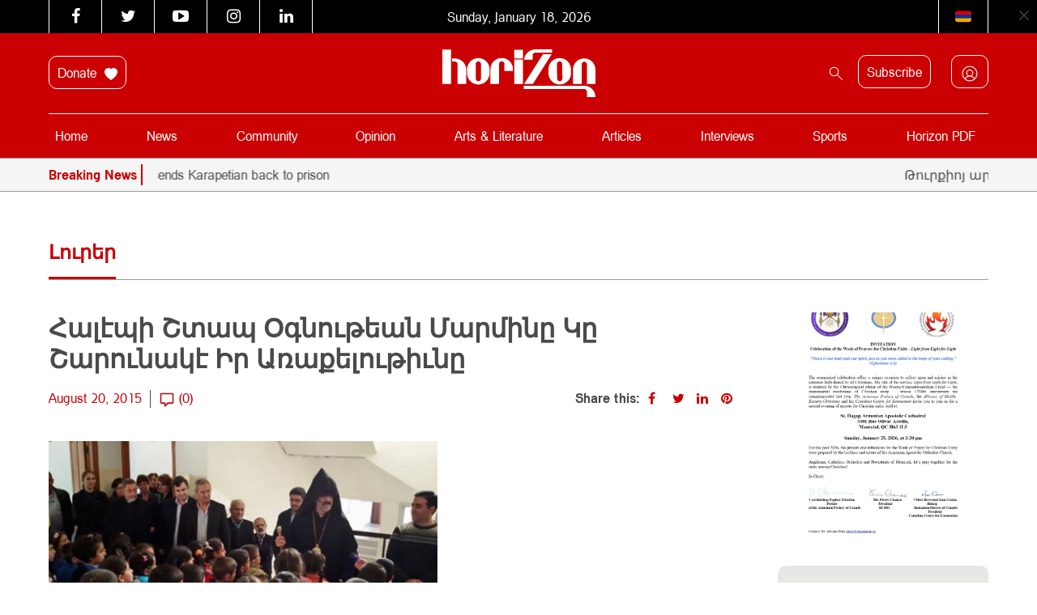

--- FILE ---
content_type: text/html; charset=UTF-8
request_url: https://horizonweekly.ca/en/71848-2/
body_size: 26299
content:
<!DOCTYPE html>
<html dir="ltr" lang="en-US" prefix="og: https://ogp.me/ns#" style="margin-top: 0 !important;">

<head>
	<meta charset="UTF-8" />
	<meta http-equiv="X-UA-Compatible" content="IE=edge">
	<meta name="viewport" content="width=device-width, initial-scale=1.0">
	<title> Հալէպի Շտապ Օգնութեան Մարմինը Կը Շարունակէ Իր Առաքելութիւնը </title>
<link data-rocket-preload as="style" href="https://fonts.googleapis.com/css?family=Noto%20Sans%3A400%2C700%7COpen%20Sans&#038;display=swap" rel="preload">
<link href="https://fonts.googleapis.com/css?family=Noto%20Sans%3A400%2C700%7COpen%20Sans&#038;display=swap" media="print" onload="this.media=&#039;all&#039;" rel="stylesheet">
<noscript data-wpr-hosted-gf-parameters=""><link rel="stylesheet" href="https://fonts.googleapis.com/css?family=Noto%20Sans%3A400%2C700%7COpen%20Sans&#038;display=swap"></noscript>
	<link rel="pingback" href="https://horizonweekly.ca/xmlrpc.php" />
	<link data-minify="1" rel="stylesheet" href="https://horizonweekly.ca/wp-content/cache/min/1/font-awesome/4.6.3/css/font-awesome.min.css?ver=1768220599">
	<!-- <link rel="shortcut icon" href="https://horizonweekly.ca/wp-content/themes/horizon_theme/img/fav.ico"> -->
	<!-- google web font -->
	
	<link rel="alternate" type="application/rss+xml" href="https://horizonweekly.ca/feed/" title="Horizon Weekly">
	<link rel="canonical" href="https://horizonweekly.ca/en/71848-2/" />
	<link rel="apple-touch-icon" sizes="57x57" href="https://horizonweekly.ca/wp-content/themes/horizon_theme/images/apple-icon-57x57.png">
	<link rel="apple-touch-icon" sizes="60x60" href="https://horizonweekly.ca/wp-content/themes/horizon_theme/images/apple-icon-60x60.png">
	<link rel="apple-touch-icon" sizes="72x72" href="https://horizonweekly.ca/wp-content/themes/horizon_theme/images/apple-icon-72x72.png">
	<link rel="apple-touch-icon" sizes="76x76" href="https://horizonweekly.ca/wp-content/themes/horizon_theme/images/apple-icon-76x76.png">
	<link rel="apple-touch-icon" sizes="114x114" href="https://horizonweekly.ca/wp-content/themes/horizon_theme/images/apple-icon-114x114.png">
	<link rel="apple-touch-icon" sizes="120x120" href="https://horizonweekly.ca/wp-content/themes/horizon_theme/images/apple-icon-120x120.png">
	<link rel="apple-touch-icon" sizes="144x144" href="https://horizonweekly.ca/wp-content/themes/horizon_theme/images/apple-icon-144x144.png">
	<link rel="apple-touch-icon" sizes="152x152" href="https://horizonweekly.ca/wp-content/themes/horizon_theme/images/apple-icon-152x152.png">
	<link rel="apple-touch-icon" sizes="180x180" href="https://horizonweekly.ca/wp-content/themes/horizon_theme/images/apple-icon-180x180.png">
	<link rel="icon" type="image/png" sizes="192x192" href="https://horizonweekly.ca/wp-content/themes/horizon_theme/images/android-icon-192x192.png">
	<link rel="icon" type="image/png" sizes="32x32" href="https://horizonweekly.ca/wp-content/themes/horizon_theme/images/favicon-32x32.png">
	<link rel="icon" type="image/png" sizes="96x96" href="https://horizonweekly.ca/wp-content/themes/horizon_theme/images/favicon-96x96.png">
	<link rel="icon" type="image/png" sizes="16x16" href="https://horizonweekly.ca/wp-content/themes/horizon_theme/images/favicon-16x16.png">
	<link rel="manifest" href="https://horizonweekly.ca/wp-content/themes/horizon_theme/images/manifest.json">
	<meta name="msapplication-TileColor" content="#ffffff">
	<meta name="msapplication-TileImage" content="https://horizonweekly.ca/wp-content/themes/horizon_theme/images/ms-icon-144x144.png">
	<meta name="theme-color" content="#ffffff">
	<script data-minify="1" src="https://horizonweekly.ca/wp-content/cache/min/1/js/platform.js?ver=1768220600" async defer></script>
	<!-- Google tag (gtag.js) -->
	<script async src="https://www.googletagmanager.com/gtag/js?id=G-DEB072Z132"></script>
	<script>
		window.dataLayer = window.dataLayer || [];

		function gtag() {
			dataLayer.push(arguments);
		}
		gtag('js', new Date());

		gtag('config', 'G-DEB072Z132');
	</script>
	
		<!-- All in One SEO 4.9.3 - aioseo.com -->
	<meta name="description" content="չորեքշաբթի 19 Օգոստոս 2015-ին, կէսօրէ առաջ Հալէպի Շտապ օգնութեան մարմինը շարունակեց կատարել իր առաքելութիւնը: Այս մասին յայտնած է Perio News-ը: Մարմնի կամաւոր աշխատողներու միջոցաւ նիւթական օժանդակութիւն տրամադրուեցաւ կարիքաւոր հայորդիներու, որ նախապէս արձանագրուած եւ համապատասխան թղթածրարներ պատրաստուած էր: Նշենք, թէ տարիներէ ի վեր սուրիական հայրենիքին վիճակուած քաղաքական, ապահովական եւ տնտեսական պայմաններու բերումով վատթարացած է եւ սաստկացած ժողովրդային կարիքներն" />
	<meta name="robots" content="max-image-preview:large" />
	<meta name="author" content="admin"/>
	<meta name="google-site-verification" content="xbnrBUQBGLV-RE0CLz5iGP3LWB0229pF_f-gM6xDDc4" />
	<link rel="canonical" href="https://horizonweekly.ca/en/71848-2/" />
	<meta name="generator" content="All in One SEO (AIOSEO) 4.9.3" />
		<meta property="og:locale" content="en_US" />
		<meta property="og:site_name" content="Horizon" />
		<meta property="og:type" content="article" />
		<meta property="og:title" content="Հալէպի Շտապ Օգնութեան Մարմինը Կը Շարունակէ Իր Առաքելութիւնը" />
		<meta property="og:description" content="չորեքշաբթի 19 Օգոստոս 2015-ին, կէսօրէ առաջ Հալէպի Շտապ օգնութեան մարմինը շարունակեց կատարել իր առաքելութիւնը: Այս մասին յայտնած է Perio News-ը: Մարմնի կամաւոր աշխատողներու միջոցաւ նիւթական օժանդակութիւն տրամադրուեցաւ կարիքաւոր հայորդիներու, որ նախապէս արձանագրուած եւ համապատասխան թղթածրարներ պատրաստուած էր: Նշենք, թէ տարիներէ ի վեր սուրիական հայրենիքին վիճակուած քաղաքական, ապահովական եւ տնտեսական պայմաններու բերումով վատթարացած է եւ սաստկացած ժողովրդային կարիքներն" />
		<meta property="og:url" content="https://horizonweekly.ca/en/71848-2/" />
		<meta property="og:image" content="https://horizonweekly.ca/wp-content/uploads/2016/12/logo.png" />
		<meta property="og:image:secure_url" content="https://horizonweekly.ca/wp-content/uploads/2016/12/logo.png" />
		<meta property="og:image:width" content="284" />
		<meta property="og:image:height" content="89" />
		<meta property="article:published_time" content="2015-08-20T00:00:00+00:00" />
		<meta property="article:modified_time" content="2015-08-20T00:00:00+00:00" />
		<meta name="twitter:card" content="summary" />
		<meta name="twitter:title" content="Հալէպի Շտապ Օգնութեան Մարմինը Կը Շարունակէ Իր Առաքելութիւնը" />
		<meta name="twitter:description" content="չորեքշաբթի 19 Օգոստոս 2015-ին, կէսօրէ առաջ Հալէպի Շտապ օգնութեան մարմինը շարունակեց կատարել իր առաքելութիւնը: Այս մասին յայտնած է Perio News-ը: Մարմնի կամաւոր աշխատողներու միջոցաւ նիւթական օժանդակութիւն տրամադրուեցաւ կարիքաւոր հայորդիներու, որ նախապէս արձանագրուած եւ համապատասխան թղթածրարներ պատրաստուած էր: Նշենք, թէ տարիներէ ի վեր սուրիական հայրենիքին վիճակուած քաղաքական, ապահովական եւ տնտեսական պայմաններու բերումով վատթարացած է եւ սաստկացած ժողովրդային կարիքներն" />
		<meta name="twitter:image" content="https://horizonweekly.ca/wp-content/uploads/2016/12/logo.png" />
		<script type="application/ld+json" class="aioseo-schema">
			{"@context":"https:\/\/schema.org","@graph":[{"@type":"Article","@id":"https:\/\/horizonweekly.ca\/en\/71848-2\/#article","name":"\u0540\u0561\u056c\u0567\u057a\u056b \u0547\u057f\u0561\u057a \u0555\u0563\u0576\u0578\u0582\u0569\u0565\u0561\u0576 \u0544\u0561\u0580\u0574\u056b\u0576\u0568 \u053f\u0568 \u0547\u0561\u0580\u0578\u0582\u0576\u0561\u056f\u0567 \u053b\u0580 \u0531\u057c\u0561\u0584\u0565\u056c\u0578\u0582\u0569\u056b\u0582\u0576\u0568","headline":"\u0540\u0561\u056c\u0567\u057a\u056b \u0547\u057f\u0561\u057a \u0555\u0563\u0576\u0578\u0582\u0569\u0565\u0561\u0576 \u0544\u0561\u0580\u0574\u056b\u0576\u0568 \u053f\u0568 \u0547\u0561\u0580\u0578\u0582\u0576\u0561\u056f\u0567 \u053b\u0580 \u0531\u057c\u0561\u0584\u0565\u056c\u0578\u0582\u0569\u056b\u0582\u0576\u0568","author":{"@id":"https:\/\/horizonweekly.ca\/en\/author\/digilabs\/#author"},"publisher":{"@id":"https:\/\/horizonweekly.ca\/#organization"},"image":{"@type":"ImageObject","url":"https:\/\/horizonweekly.ca\/wp-content\/uploads\/2017\/01\/Perio.jpg","@id":"https:\/\/horizonweekly.ca\/en\/71848-2\/#articleImage","width":462,"height":244},"datePublished":"2015-08-20T00:00:00-04:00","dateModified":"2015-08-20T00:00:00-04:00","inLanguage":"en-US","mainEntityOfPage":{"@id":"https:\/\/horizonweekly.ca\/en\/71848-2\/#webpage"},"isPartOf":{"@id":"https:\/\/horizonweekly.ca\/en\/71848-2\/#webpage"},"articleSection":"\u053c\u0578\u0582\u0580\u0565\u0580"},{"@type":"BreadcrumbList","@id":"https:\/\/horizonweekly.ca\/en\/71848-2\/#breadcrumblist","itemListElement":[{"@type":"ListItem","@id":"https:\/\/horizonweekly.ca#listItem","position":1,"name":"Home","item":"https:\/\/horizonweekly.ca","nextItem":{"@type":"ListItem","@id":"https:\/\/horizonweekly.ca\/en\/category\/%d5%ac%d5%b8%d6%82%d6%80%d5%a5%d6%80\/#listItem","name":"\u053c\u0578\u0582\u0580\u0565\u0580"}},{"@type":"ListItem","@id":"https:\/\/horizonweekly.ca\/en\/category\/%d5%ac%d5%b8%d6%82%d6%80%d5%a5%d6%80\/#listItem","position":2,"name":"\u053c\u0578\u0582\u0580\u0565\u0580","item":"https:\/\/horizonweekly.ca\/en\/category\/%d5%ac%d5%b8%d6%82%d6%80%d5%a5%d6%80\/","nextItem":{"@type":"ListItem","@id":"https:\/\/horizonweekly.ca\/en\/71848-2\/#listItem","name":"\u0540\u0561\u056c\u0567\u057a\u056b \u0547\u057f\u0561\u057a \u0555\u0563\u0576\u0578\u0582\u0569\u0565\u0561\u0576 \u0544\u0561\u0580\u0574\u056b\u0576\u0568 \u053f\u0568 \u0547\u0561\u0580\u0578\u0582\u0576\u0561\u056f\u0567 \u053b\u0580 \u0531\u057c\u0561\u0584\u0565\u056c\u0578\u0582\u0569\u056b\u0582\u0576\u0568"},"previousItem":{"@type":"ListItem","@id":"https:\/\/horizonweekly.ca#listItem","name":"Home"}},{"@type":"ListItem","@id":"https:\/\/horizonweekly.ca\/en\/71848-2\/#listItem","position":3,"name":"\u0540\u0561\u056c\u0567\u057a\u056b \u0547\u057f\u0561\u057a \u0555\u0563\u0576\u0578\u0582\u0569\u0565\u0561\u0576 \u0544\u0561\u0580\u0574\u056b\u0576\u0568 \u053f\u0568 \u0547\u0561\u0580\u0578\u0582\u0576\u0561\u056f\u0567 \u053b\u0580 \u0531\u057c\u0561\u0584\u0565\u056c\u0578\u0582\u0569\u056b\u0582\u0576\u0568","previousItem":{"@type":"ListItem","@id":"https:\/\/horizonweekly.ca\/en\/category\/%d5%ac%d5%b8%d6%82%d6%80%d5%a5%d6%80\/#listItem","name":"\u053c\u0578\u0582\u0580\u0565\u0580"}}]},{"@type":"Organization","@id":"https:\/\/horizonweekly.ca\/#organization","name":"Horizon Weekly","description":"Horizon Armenian Weekly was first published on May 28, 1979. It is the official publication of Canada s Armenian Revolutionary Federation (ARF) Central Committee.","url":"https:\/\/horizonweekly.ca\/"},{"@type":"Person","@id":"https:\/\/horizonweekly.ca\/en\/author\/digilabs\/#author","url":"https:\/\/horizonweekly.ca\/en\/author\/digilabs\/","name":"admin","image":{"@type":"ImageObject","@id":"https:\/\/horizonweekly.ca\/en\/71848-2\/#authorImage","url":"https:\/\/secure.gravatar.com\/avatar\/dcde180cf94806cb4c8399e61b953adec1c47ff13825b3299a3d9394659489e9?s=96&d=identicon&r=g","width":96,"height":96,"caption":"admin"}},{"@type":"WebPage","@id":"https:\/\/horizonweekly.ca\/en\/71848-2\/#webpage","url":"https:\/\/horizonweekly.ca\/en\/71848-2\/","name":"\u0540\u0561\u056c\u0567\u057a\u056b \u0547\u057f\u0561\u057a \u0555\u0563\u0576\u0578\u0582\u0569\u0565\u0561\u0576 \u0544\u0561\u0580\u0574\u056b\u0576\u0568 \u053f\u0568 \u0547\u0561\u0580\u0578\u0582\u0576\u0561\u056f\u0567 \u053b\u0580 \u0531\u057c\u0561\u0584\u0565\u056c\u0578\u0582\u0569\u056b\u0582\u0576\u0568","description":"\u0579\u0578\u0580\u0565\u0584\u0577\u0561\u0562\u0569\u056b 19 \u0555\u0563\u0578\u057d\u057f\u0578\u057d 2015-\u056b\u0576, \u056f\u0567\u057d\u0585\u0580\u0567 \u0561\u057c\u0561\u057b \u0540\u0561\u056c\u0567\u057a\u056b \u0547\u057f\u0561\u057a \u0585\u0563\u0576\u0578\u0582\u0569\u0565\u0561\u0576 \u0574\u0561\u0580\u0574\u056b\u0576\u0568 \u0577\u0561\u0580\u0578\u0582\u0576\u0561\u056f\u0565\u0581 \u056f\u0561\u057f\u0561\u0580\u0565\u056c \u056b\u0580 \u0561\u057c\u0561\u0584\u0565\u056c\u0578\u0582\u0569\u056b\u0582\u0576\u0568: \u0531\u0575\u057d \u0574\u0561\u057d\u056b\u0576 \u0575\u0561\u0575\u057f\u0576\u0561\u056e \u0567 Perio News-\u0568: \u0544\u0561\u0580\u0574\u0576\u056b \u056f\u0561\u0574\u0561\u0582\u0578\u0580 \u0561\u0577\u056d\u0561\u057f\u0578\u0572\u0576\u0565\u0580\u0578\u0582 \u0574\u056b\u057b\u0578\u0581\u0561\u0582 \u0576\u056b\u0582\u0569\u0561\u056f\u0561\u0576 \u0585\u056a\u0561\u0576\u0564\u0561\u056f\u0578\u0582\u0569\u056b\u0582\u0576 \u057f\u0580\u0561\u0574\u0561\u0564\u0580\u0578\u0582\u0565\u0581\u0561\u0582 \u056f\u0561\u0580\u056b\u0584\u0561\u0582\u0578\u0580 \u0570\u0561\u0575\u0578\u0580\u0564\u056b\u0576\u0565\u0580\u0578\u0582, \u0578\u0580 \u0576\u0561\u056d\u0561\u057a\u0567\u057d \u0561\u0580\u0571\u0561\u0576\u0561\u0563\u0580\u0578\u0582\u0561\u056e \u0565\u0582 \u0570\u0561\u0574\u0561\u057a\u0561\u057f\u0561\u057d\u056d\u0561\u0576 \u0569\u0572\u0569\u0561\u056e\u0580\u0561\u0580\u0576\u0565\u0580 \u057a\u0561\u057f\u0580\u0561\u057d\u057f\u0578\u0582\u0561\u056e \u0567\u0580: \u0546\u0577\u0565\u0576\u0584, \u0569\u0567 \u057f\u0561\u0580\u056b\u0576\u0565\u0580\u0567 \u056b \u057e\u0565\u0580 \u057d\u0578\u0582\u0580\u056b\u0561\u056f\u0561\u0576 \u0570\u0561\u0575\u0580\u0565\u0576\u056b\u0584\u056b\u0576 \u057e\u056b\u0573\u0561\u056f\u0578\u0582\u0561\u056e \u0584\u0561\u0572\u0561\u0584\u0561\u056f\u0561\u0576, \u0561\u057a\u0561\u0570\u0578\u057e\u0561\u056f\u0561\u0576 \u0565\u0582 \u057f\u0576\u057f\u0565\u057d\u0561\u056f\u0561\u0576 \u057a\u0561\u0575\u0574\u0561\u0576\u0576\u0565\u0580\u0578\u0582 \u0562\u0565\u0580\u0578\u0582\u0574\u0578\u057e \u057e\u0561\u057f\u0569\u0561\u0580\u0561\u0581\u0561\u056e \u0567 \u0565\u0582 \u057d\u0561\u057d\u057f\u056f\u0561\u0581\u0561\u056e \u056a\u0578\u0572\u0578\u057e\u0580\u0564\u0561\u0575\u056b\u0576 \u056f\u0561\u0580\u056b\u0584\u0576\u0565\u0580\u0576","inLanguage":"en-US","isPartOf":{"@id":"https:\/\/horizonweekly.ca\/#website"},"breadcrumb":{"@id":"https:\/\/horizonweekly.ca\/en\/71848-2\/#breadcrumblist"},"author":{"@id":"https:\/\/horizonweekly.ca\/en\/author\/digilabs\/#author"},"creator":{"@id":"https:\/\/horizonweekly.ca\/en\/author\/digilabs\/#author"},"datePublished":"2015-08-20T00:00:00-04:00","dateModified":"2015-08-20T00:00:00-04:00"},{"@type":"WebSite","@id":"https:\/\/horizonweekly.ca\/#website","url":"https:\/\/horizonweekly.ca\/","name":"Horizon Weekly","description":"Horizon Armenian Weekly was first published on May 28, 1979. It is the official publication of Canada s Armenian Revolutionary Federation (ARF) Central Committee.","inLanguage":"en-US","publisher":{"@id":"https:\/\/horizonweekly.ca\/#organization"}}]}
		</script>
		<!-- All in One SEO -->

<link rel='dns-prefetch' href='//cdn.jsdelivr.net' />
<link rel='dns-prefetch' href='//www.googletagmanager.com' />
<link href='https://fonts.gstatic.com' crossorigin rel='preconnect' />
<link rel="alternate" type="application/rss+xml" title="Horizon Weekly &raquo; Հալէպի Շտապ Օգնութեան Մարմինը Կը Շարունակէ Իր Առաքելութիւնը Comments Feed" href="https://horizonweekly.ca/en/71848-2/feed/" />
<link rel="alternate" title="oEmbed (JSON)" type="application/json+oembed" href="https://horizonweekly.ca/wp-json/oembed/1.0/embed?url=https%3A%2F%2Fhorizonweekly.ca%2Fen%2F71848-2%2F" />
<link rel="alternate" title="oEmbed (XML)" type="text/xml+oembed" href="https://horizonweekly.ca/wp-json/oembed/1.0/embed?url=https%3A%2F%2Fhorizonweekly.ca%2Fen%2F71848-2%2F&#038;format=xml" />
<style id='wp-img-auto-sizes-contain-inline-css' type='text/css'>
img:is([sizes=auto i],[sizes^="auto," i]){contain-intrinsic-size:3000px 1500px}
/*# sourceURL=wp-img-auto-sizes-contain-inline-css */
</style>
<link data-minify="1" rel='stylesheet' id='theme-my-login-css' href='https://horizonweekly.ca/wp-content/cache/min/1/wp-content/plugins/theme-my-login-old/theme-my-login.css?ver=1768220599' type='text/css' media='all' />
<link data-minify="1" rel='stylesheet' id='formidable-css' href='https://horizonweekly.ca/wp-content/cache/background-css/1/horizonweekly.ca/wp-content/cache/min/1/wp-content/plugins/formidable/css/formidableforms.css?ver=1768220599&wpr_t=1768677961' type='text/css' media='all' />
<link data-minify="1" rel='stylesheet' id='wpra-lightbox-css' href='https://horizonweekly.ca/wp-content/cache/background-css/1/horizonweekly.ca/wp-content/cache/min/1/wp-content/plugins/wp-rss-aggregator/core/css/jquery-colorbox.css?ver=1768220599&wpr_t=1768677961' type='text/css' media='all' />
<style id='wp-emoji-styles-inline-css' type='text/css'>

	img.wp-smiley, img.emoji {
		display: inline !important;
		border: none !important;
		box-shadow: none !important;
		height: 1em !important;
		width: 1em !important;
		margin: 0 0.07em !important;
		vertical-align: -0.1em !important;
		background: none !important;
		padding: 0 !important;
	}
/*# sourceURL=wp-emoji-styles-inline-css */
</style>
<style id='wp-block-library-inline-css' type='text/css'>
:root{--wp-block-synced-color:#7a00df;--wp-block-synced-color--rgb:122,0,223;--wp-bound-block-color:var(--wp-block-synced-color);--wp-editor-canvas-background:#ddd;--wp-admin-theme-color:#007cba;--wp-admin-theme-color--rgb:0,124,186;--wp-admin-theme-color-darker-10:#006ba1;--wp-admin-theme-color-darker-10--rgb:0,107,160.5;--wp-admin-theme-color-darker-20:#005a87;--wp-admin-theme-color-darker-20--rgb:0,90,135;--wp-admin-border-width-focus:2px}@media (min-resolution:192dpi){:root{--wp-admin-border-width-focus:1.5px}}.wp-element-button{cursor:pointer}:root .has-very-light-gray-background-color{background-color:#eee}:root .has-very-dark-gray-background-color{background-color:#313131}:root .has-very-light-gray-color{color:#eee}:root .has-very-dark-gray-color{color:#313131}:root .has-vivid-green-cyan-to-vivid-cyan-blue-gradient-background{background:linear-gradient(135deg,#00d084,#0693e3)}:root .has-purple-crush-gradient-background{background:linear-gradient(135deg,#34e2e4,#4721fb 50%,#ab1dfe)}:root .has-hazy-dawn-gradient-background{background:linear-gradient(135deg,#faaca8,#dad0ec)}:root .has-subdued-olive-gradient-background{background:linear-gradient(135deg,#fafae1,#67a671)}:root .has-atomic-cream-gradient-background{background:linear-gradient(135deg,#fdd79a,#004a59)}:root .has-nightshade-gradient-background{background:linear-gradient(135deg,#330968,#31cdcf)}:root .has-midnight-gradient-background{background:linear-gradient(135deg,#020381,#2874fc)}:root{--wp--preset--font-size--normal:16px;--wp--preset--font-size--huge:42px}.has-regular-font-size{font-size:1em}.has-larger-font-size{font-size:2.625em}.has-normal-font-size{font-size:var(--wp--preset--font-size--normal)}.has-huge-font-size{font-size:var(--wp--preset--font-size--huge)}.has-text-align-center{text-align:center}.has-text-align-left{text-align:left}.has-text-align-right{text-align:right}.has-fit-text{white-space:nowrap!important}#end-resizable-editor-section{display:none}.aligncenter{clear:both}.items-justified-left{justify-content:flex-start}.items-justified-center{justify-content:center}.items-justified-right{justify-content:flex-end}.items-justified-space-between{justify-content:space-between}.screen-reader-text{border:0;clip-path:inset(50%);height:1px;margin:-1px;overflow:hidden;padding:0;position:absolute;width:1px;word-wrap:normal!important}.screen-reader-text:focus{background-color:#ddd;clip-path:none;color:#444;display:block;font-size:1em;height:auto;left:5px;line-height:normal;padding:15px 23px 14px;text-decoration:none;top:5px;width:auto;z-index:100000}html :where(.has-border-color){border-style:solid}html :where([style*=border-top-color]){border-top-style:solid}html :where([style*=border-right-color]){border-right-style:solid}html :where([style*=border-bottom-color]){border-bottom-style:solid}html :where([style*=border-left-color]){border-left-style:solid}html :where([style*=border-width]){border-style:solid}html :where([style*=border-top-width]){border-top-style:solid}html :where([style*=border-right-width]){border-right-style:solid}html :where([style*=border-bottom-width]){border-bottom-style:solid}html :where([style*=border-left-width]){border-left-style:solid}html :where(img[class*=wp-image-]){height:auto;max-width:100%}:where(figure){margin:0 0 1em}html :where(.is-position-sticky){--wp-admin--admin-bar--position-offset:var(--wp-admin--admin-bar--height,0px)}@media screen and (max-width:600px){html :where(.is-position-sticky){--wp-admin--admin-bar--position-offset:0px}}

/*# sourceURL=wp-block-library-inline-css */
</style><style id='global-styles-inline-css' type='text/css'>
:root{--wp--preset--aspect-ratio--square: 1;--wp--preset--aspect-ratio--4-3: 4/3;--wp--preset--aspect-ratio--3-4: 3/4;--wp--preset--aspect-ratio--3-2: 3/2;--wp--preset--aspect-ratio--2-3: 2/3;--wp--preset--aspect-ratio--16-9: 16/9;--wp--preset--aspect-ratio--9-16: 9/16;--wp--preset--color--black: #000000;--wp--preset--color--cyan-bluish-gray: #abb8c3;--wp--preset--color--white: #ffffff;--wp--preset--color--pale-pink: #f78da7;--wp--preset--color--vivid-red: #cf2e2e;--wp--preset--color--luminous-vivid-orange: #ff6900;--wp--preset--color--luminous-vivid-amber: #fcb900;--wp--preset--color--light-green-cyan: #7bdcb5;--wp--preset--color--vivid-green-cyan: #00d084;--wp--preset--color--pale-cyan-blue: #8ed1fc;--wp--preset--color--vivid-cyan-blue: #0693e3;--wp--preset--color--vivid-purple: #9b51e0;--wp--preset--gradient--vivid-cyan-blue-to-vivid-purple: linear-gradient(135deg,rgb(6,147,227) 0%,rgb(155,81,224) 100%);--wp--preset--gradient--light-green-cyan-to-vivid-green-cyan: linear-gradient(135deg,rgb(122,220,180) 0%,rgb(0,208,130) 100%);--wp--preset--gradient--luminous-vivid-amber-to-luminous-vivid-orange: linear-gradient(135deg,rgb(252,185,0) 0%,rgb(255,105,0) 100%);--wp--preset--gradient--luminous-vivid-orange-to-vivid-red: linear-gradient(135deg,rgb(255,105,0) 0%,rgb(207,46,46) 100%);--wp--preset--gradient--very-light-gray-to-cyan-bluish-gray: linear-gradient(135deg,rgb(238,238,238) 0%,rgb(169,184,195) 100%);--wp--preset--gradient--cool-to-warm-spectrum: linear-gradient(135deg,rgb(74,234,220) 0%,rgb(151,120,209) 20%,rgb(207,42,186) 40%,rgb(238,44,130) 60%,rgb(251,105,98) 80%,rgb(254,248,76) 100%);--wp--preset--gradient--blush-light-purple: linear-gradient(135deg,rgb(255,206,236) 0%,rgb(152,150,240) 100%);--wp--preset--gradient--blush-bordeaux: linear-gradient(135deg,rgb(254,205,165) 0%,rgb(254,45,45) 50%,rgb(107,0,62) 100%);--wp--preset--gradient--luminous-dusk: linear-gradient(135deg,rgb(255,203,112) 0%,rgb(199,81,192) 50%,rgb(65,88,208) 100%);--wp--preset--gradient--pale-ocean: linear-gradient(135deg,rgb(255,245,203) 0%,rgb(182,227,212) 50%,rgb(51,167,181) 100%);--wp--preset--gradient--electric-grass: linear-gradient(135deg,rgb(202,248,128) 0%,rgb(113,206,126) 100%);--wp--preset--gradient--midnight: linear-gradient(135deg,rgb(2,3,129) 0%,rgb(40,116,252) 100%);--wp--preset--font-size--small: 13px;--wp--preset--font-size--medium: 20px;--wp--preset--font-size--large: 36px;--wp--preset--font-size--x-large: 42px;--wp--preset--spacing--20: 0.44rem;--wp--preset--spacing--30: 0.67rem;--wp--preset--spacing--40: 1rem;--wp--preset--spacing--50: 1.5rem;--wp--preset--spacing--60: 2.25rem;--wp--preset--spacing--70: 3.38rem;--wp--preset--spacing--80: 5.06rem;--wp--preset--shadow--natural: 6px 6px 9px rgba(0, 0, 0, 0.2);--wp--preset--shadow--deep: 12px 12px 50px rgba(0, 0, 0, 0.4);--wp--preset--shadow--sharp: 6px 6px 0px rgba(0, 0, 0, 0.2);--wp--preset--shadow--outlined: 6px 6px 0px -3px rgb(255, 255, 255), 6px 6px rgb(0, 0, 0);--wp--preset--shadow--crisp: 6px 6px 0px rgb(0, 0, 0);}:where(.is-layout-flex){gap: 0.5em;}:where(.is-layout-grid){gap: 0.5em;}body .is-layout-flex{display: flex;}.is-layout-flex{flex-wrap: wrap;align-items: center;}.is-layout-flex > :is(*, div){margin: 0;}body .is-layout-grid{display: grid;}.is-layout-grid > :is(*, div){margin: 0;}:where(.wp-block-columns.is-layout-flex){gap: 2em;}:where(.wp-block-columns.is-layout-grid){gap: 2em;}:where(.wp-block-post-template.is-layout-flex){gap: 1.25em;}:where(.wp-block-post-template.is-layout-grid){gap: 1.25em;}.has-black-color{color: var(--wp--preset--color--black) !important;}.has-cyan-bluish-gray-color{color: var(--wp--preset--color--cyan-bluish-gray) !important;}.has-white-color{color: var(--wp--preset--color--white) !important;}.has-pale-pink-color{color: var(--wp--preset--color--pale-pink) !important;}.has-vivid-red-color{color: var(--wp--preset--color--vivid-red) !important;}.has-luminous-vivid-orange-color{color: var(--wp--preset--color--luminous-vivid-orange) !important;}.has-luminous-vivid-amber-color{color: var(--wp--preset--color--luminous-vivid-amber) !important;}.has-light-green-cyan-color{color: var(--wp--preset--color--light-green-cyan) !important;}.has-vivid-green-cyan-color{color: var(--wp--preset--color--vivid-green-cyan) !important;}.has-pale-cyan-blue-color{color: var(--wp--preset--color--pale-cyan-blue) !important;}.has-vivid-cyan-blue-color{color: var(--wp--preset--color--vivid-cyan-blue) !important;}.has-vivid-purple-color{color: var(--wp--preset--color--vivid-purple) !important;}.has-black-background-color{background-color: var(--wp--preset--color--black) !important;}.has-cyan-bluish-gray-background-color{background-color: var(--wp--preset--color--cyan-bluish-gray) !important;}.has-white-background-color{background-color: var(--wp--preset--color--white) !important;}.has-pale-pink-background-color{background-color: var(--wp--preset--color--pale-pink) !important;}.has-vivid-red-background-color{background-color: var(--wp--preset--color--vivid-red) !important;}.has-luminous-vivid-orange-background-color{background-color: var(--wp--preset--color--luminous-vivid-orange) !important;}.has-luminous-vivid-amber-background-color{background-color: var(--wp--preset--color--luminous-vivid-amber) !important;}.has-light-green-cyan-background-color{background-color: var(--wp--preset--color--light-green-cyan) !important;}.has-vivid-green-cyan-background-color{background-color: var(--wp--preset--color--vivid-green-cyan) !important;}.has-pale-cyan-blue-background-color{background-color: var(--wp--preset--color--pale-cyan-blue) !important;}.has-vivid-cyan-blue-background-color{background-color: var(--wp--preset--color--vivid-cyan-blue) !important;}.has-vivid-purple-background-color{background-color: var(--wp--preset--color--vivid-purple) !important;}.has-black-border-color{border-color: var(--wp--preset--color--black) !important;}.has-cyan-bluish-gray-border-color{border-color: var(--wp--preset--color--cyan-bluish-gray) !important;}.has-white-border-color{border-color: var(--wp--preset--color--white) !important;}.has-pale-pink-border-color{border-color: var(--wp--preset--color--pale-pink) !important;}.has-vivid-red-border-color{border-color: var(--wp--preset--color--vivid-red) !important;}.has-luminous-vivid-orange-border-color{border-color: var(--wp--preset--color--luminous-vivid-orange) !important;}.has-luminous-vivid-amber-border-color{border-color: var(--wp--preset--color--luminous-vivid-amber) !important;}.has-light-green-cyan-border-color{border-color: var(--wp--preset--color--light-green-cyan) !important;}.has-vivid-green-cyan-border-color{border-color: var(--wp--preset--color--vivid-green-cyan) !important;}.has-pale-cyan-blue-border-color{border-color: var(--wp--preset--color--pale-cyan-blue) !important;}.has-vivid-cyan-blue-border-color{border-color: var(--wp--preset--color--vivid-cyan-blue) !important;}.has-vivid-purple-border-color{border-color: var(--wp--preset--color--vivid-purple) !important;}.has-vivid-cyan-blue-to-vivid-purple-gradient-background{background: var(--wp--preset--gradient--vivid-cyan-blue-to-vivid-purple) !important;}.has-light-green-cyan-to-vivid-green-cyan-gradient-background{background: var(--wp--preset--gradient--light-green-cyan-to-vivid-green-cyan) !important;}.has-luminous-vivid-amber-to-luminous-vivid-orange-gradient-background{background: var(--wp--preset--gradient--luminous-vivid-amber-to-luminous-vivid-orange) !important;}.has-luminous-vivid-orange-to-vivid-red-gradient-background{background: var(--wp--preset--gradient--luminous-vivid-orange-to-vivid-red) !important;}.has-very-light-gray-to-cyan-bluish-gray-gradient-background{background: var(--wp--preset--gradient--very-light-gray-to-cyan-bluish-gray) !important;}.has-cool-to-warm-spectrum-gradient-background{background: var(--wp--preset--gradient--cool-to-warm-spectrum) !important;}.has-blush-light-purple-gradient-background{background: var(--wp--preset--gradient--blush-light-purple) !important;}.has-blush-bordeaux-gradient-background{background: var(--wp--preset--gradient--blush-bordeaux) !important;}.has-luminous-dusk-gradient-background{background: var(--wp--preset--gradient--luminous-dusk) !important;}.has-pale-ocean-gradient-background{background: var(--wp--preset--gradient--pale-ocean) !important;}.has-electric-grass-gradient-background{background: var(--wp--preset--gradient--electric-grass) !important;}.has-midnight-gradient-background{background: var(--wp--preset--gradient--midnight) !important;}.has-small-font-size{font-size: var(--wp--preset--font-size--small) !important;}.has-medium-font-size{font-size: var(--wp--preset--font-size--medium) !important;}.has-large-font-size{font-size: var(--wp--preset--font-size--large) !important;}.has-x-large-font-size{font-size: var(--wp--preset--font-size--x-large) !important;}
/*# sourceURL=global-styles-inline-css */
</style>

<style id='classic-theme-styles-inline-css' type='text/css'>
/*! This file is auto-generated */
.wp-block-button__link{color:#fff;background-color:#32373c;border-radius:9999px;box-shadow:none;text-decoration:none;padding:calc(.667em + 2px) calc(1.333em + 2px);font-size:1.125em}.wp-block-file__button{background:#32373c;color:#fff;text-decoration:none}
/*# sourceURL=/wp-includes/css/classic-themes.min.css */
</style>
<link data-minify="1" rel='stylesheet' id='sa-ad-styles-css' href='https://horizonweekly.ca/wp-content/cache/min/1/wp-content/plugins/aparg-smartad/view/front/sa-ad-styles.css?ver=1768220599' type='text/css' media='all' />
<link rel='stylesheet' id='sa-animate-css' href='https://horizonweekly.ca/wp-content/plugins/aparg-smartad/view/front/sa-animate.min.css?ver=6.9' type='text/css' media='all' />
<link data-minify="1" rel='stylesheet' id='cptch_stylesheet-css' href='https://horizonweekly.ca/wp-content/cache/min/1/wp-content/plugins/captcha/css/front_end_style.css?ver=1768220599' type='text/css' media='all' />
<link data-minify="1" rel='stylesheet' id='dashicons-css' href='https://horizonweekly.ca/wp-content/cache/min/1/wp-includes/css/dashicons.min.css?ver=1768220599' type='text/css' media='all' />
<link data-minify="1" rel='stylesheet' id='cptch_desktop_style-css' href='https://horizonweekly.ca/wp-content/cache/min/1/wp-content/plugins/captcha/css/desktop_style.css?ver=1768220599' type='text/css' media='all' />
<link data-minify="1" rel='stylesheet' id='pmpro_frontend_base-css' href='https://horizonweekly.ca/wp-content/cache/background-css/1/horizonweekly.ca/wp-content/cache/min/1/wp-content/plugins/paid-memberships-pro/css/frontend/base.css?ver=1768220599&wpr_t=1768677961' type='text/css' media='all' />
<link data-minify="1" rel='stylesheet' id='pmpro_frontend_variation_1-css' href='https://horizonweekly.ca/wp-content/cache/min/1/wp-content/plugins/paid-memberships-pro/css/frontend/variation_1.css?ver=1768220599' type='text/css' media='all' />
<link data-minify="1" rel='stylesheet' id='pmprorh_frontend-css' href='https://horizonweekly.ca/wp-content/cache/min/1/wp-content/plugins/pmpro-mailchimp/css/pmpromc.css?ver=1768220599' type='text/css' media='all' />
<link data-minify="1" rel='stylesheet' id='bootstrap-style-css' href='https://horizonweekly.ca/wp-content/cache/min/1/npm/bootstrap@5.0.2/dist/css/bootstrap.min.css?ver=1768220600' type='text/css' media='all' />
<link data-minify="1" rel='stylesheet' id='slick-style-css' href='https://horizonweekly.ca/wp-content/cache/min/1/wp-content/themes/horizon_theme/js/slick/slick.css?ver=1768220600' type='text/css' media='all' />
<link rel='stylesheet' id='stylecss-css' href='https://horizonweekly.ca/wp-content/cache/background-css/1/horizonweekly.ca/wp-content/themes/horizon_theme/style.css?ver=6.9&wpr_t=1768677961' type='text/css' media='all' />
<link data-minify="1" rel='stylesheet' id='wpdreams-asl-basic-css' href='https://horizonweekly.ca/wp-content/cache/min/1/wp-content/plugins/ajax-search-lite/css/style.basic.css?ver=1768220600' type='text/css' media='all' />
<style id='wpdreams-asl-basic-inline-css' type='text/css'>

					div[id*='ajaxsearchlitesettings'].searchsettings .asl_option_inner label {
						font-size: 0px !important;
						color: rgba(0, 0, 0, 0);
					}
					div[id*='ajaxsearchlitesettings'].searchsettings .asl_option_inner label:after {
						font-size: 11px !important;
						position: absolute;
						top: 0;
						left: 0;
						z-index: 1;
					}
					.asl_w_container {
						width: 100%;
						margin: 0px 0px 0px 0px;
						min-width: 200px;
					}
					div[id*='ajaxsearchlite'].asl_m {
						width: 100%;
					}
					div[id*='ajaxsearchliteres'].wpdreams_asl_results div.resdrg span.highlighted {
						font-weight: bold;
						color: rgba(217, 49, 43, 1);
						background-color: rgba(238, 238, 238, 1);
					}
					div[id*='ajaxsearchliteres'].wpdreams_asl_results .results img.asl_image {
						width: 70px;
						height: 70px;
						object-fit: cover;
					}
					div[id*='ajaxsearchlite'].asl_r .results {
						max-height: none;
					}
					div[id*='ajaxsearchlite'].asl_r {
						position: absolute;
					}
				
						div.asl_r.asl_w.vertical .results .item::after {
							display: block;
							position: absolute;
							bottom: 0;
							content: '';
							height: 1px;
							width: 100%;
							background: #D8D8D8;
						}
						div.asl_r.asl_w.vertical .results .item.asl_last_item::after {
							display: none;
						}
					
/*# sourceURL=wpdreams-asl-basic-inline-css */
</style>
<link data-minify="1" rel='stylesheet' id='wpdreams-asl-instance-css' href='https://horizonweekly.ca/wp-content/cache/min/1/wp-content/plugins/ajax-search-lite/css/style-underline.css?ver=1768220600' type='text/css' media='all' />
<style id='rocket-lazyload-inline-css' type='text/css'>
.rll-youtube-player{position:relative;padding-bottom:56.23%;height:0;overflow:hidden;max-width:100%;}.rll-youtube-player:focus-within{outline: 2px solid currentColor;outline-offset: 5px;}.rll-youtube-player iframe{position:absolute;top:0;left:0;width:100%;height:100%;z-index:100;background:0 0}.rll-youtube-player img{bottom:0;display:block;left:0;margin:auto;max-width:100%;width:100%;position:absolute;right:0;top:0;border:none;height:auto;-webkit-transition:.4s all;-moz-transition:.4s all;transition:.4s all}.rll-youtube-player img:hover{-webkit-filter:brightness(75%)}.rll-youtube-player .play{height:100%;width:100%;left:0;top:0;position:absolute;background:var(--wpr-bg-0744b539-7ec7-404d-a4da-567dc437598e) no-repeat center;background-color: transparent !important;cursor:pointer;border:none;}
/*# sourceURL=rocket-lazyload-inline-css */
</style>
<script type="text/javascript" src="https://horizonweekly.ca/wp-includes/js/jquery/jquery.min.js?ver=3.7.1" id="jquery-core-js" data-rocket-defer defer></script>
<script type="text/javascript" src="https://horizonweekly.ca/wp-includes/js/jquery/jquery-migrate.min.js?ver=3.4.1" id="jquery-migrate-js" data-rocket-defer defer></script>
<script type="text/javascript" id="sa-ad-scripts-js-extra">
/* <![CDATA[ */
var sa_extra_options = {"sa_custom_css":"","sa_warning_text":"","sa_warning_text_enabled":"false","sa_cache_enabled":"false","sa_view_count":"31"};
var sa_warning_default = "To get the best experience of using our site please disable ad blocker.";
var ajax_url = "https://horizonweekly.ca/wp-admin/admin-ajax.php";
var sa_page_info = {"sa_is_page":"","sa_is_single":"1","sa_is_archive":"","sa_get_queried_object":{"ID":19558,"post_author":"1","post_date":"2015-08-20 00:00:00","post_date_gmt":"2015-08-20 00:00:00","post_content":"\u003Chtml\u003E\n  \u003Cbody\u003E\u003Cp\u003E\u003Cimg src=\"http://horizonweekly.ca/wp-content/uploads/2017/01/Perio.jpg\" alt=\"\" width=\"480\" height=\"260\"/\u003E\u003C/p\u003E\n\u003Cp\u003E\u0579\u0578\u0580\u0565\u0584\u0577\u0561\u0562\u0569\u056b 19 \u0555\u0563\u0578\u057d\u057f\u0578\u057d 2015-\u056b\u0576, \u056f\u0567\u057d\u0585\u0580\u0567 \u0561\u057c\u0561\u057b \u0540\u0561\u056c\u0567\u057a\u056b \u0547\u057f\u0561\u057a \u0585\u0563\u0576\u0578\u0582\u0569\u0565\u0561\u0576 \u0574\u0561\u0580\u0574\u056b\u0576\u0568 \u0577\u0561\u0580\u0578\u0582\u0576\u0561\u056f\u0565\u0581 \u056f\u0561\u057f\u0561\u0580\u0565\u056c \u056b\u0580 \u0561\u057c\u0561\u0584\u0565\u056c\u0578\u0582\u0569\u056b\u0582\u0576\u0568: \u0531\u0575\u057d \u0574\u0561\u057d\u056b\u0576 \u0575\u0561\u0575\u057f\u0576\u0561\u056e \u0567\u00a0Perio\u00a0News-\u0568:\u003C/p\u003E\n\u003Cp\u003E\u0544\u0561\u0580\u0574\u0576\u056b \u056f\u0561\u0574\u0561\u0582\u0578\u0580 \u0561\u0577\u056d\u0561\u057f\u0578\u0572\u0576\u0565\u0580\u0578\u0582 \u0574\u056b\u057b\u0578\u0581\u0561\u0582 \u0576\u056b\u0582\u0569\u0561\u056f\u0561\u0576 \u0585\u056a\u0561\u0576\u0564\u0561\u056f\u0578\u0582\u0569\u056b\u0582\u0576 \u057f\u0580\u0561\u0574\u0561\u0564\u0580\u0578\u0582\u0565\u0581\u0561\u0582 \u056f\u0561\u0580\u056b\u0584\u0561\u0582\u0578\u0580 \u0570\u0561\u0575\u0578\u0580\u0564\u056b\u0576\u0565\u0580\u0578\u0582, \u0578\u0580 \u0576\u0561\u056d\u0561\u057a\u0567\u057d \u0561\u0580\u0571\u0561\u0576\u0561\u0563\u0580\u0578\u0582\u0561\u056e \u0565\u0582 \u0570\u0561\u0574\u0561\u057a\u0561\u057f\u0561\u057d\u056d\u0561\u0576 \u0569\u0572\u0569\u0561\u056e\u0580\u0561\u0580\u0576\u0565\u0580 \u057a\u0561\u057f\u0580\u0561\u057d\u057f\u0578\u0582\u0561\u056e \u0567\u0580:\u003C/p\u003E\n\u003Cp\u003E\u0546\u0577\u0565\u0576\u0584, \u0569\u0567 \u057f\u0561\u0580\u056b\u0576\u0565\u0580\u0567 \u056b \u057e\u0565\u0580 \u057d\u0578\u0582\u0580\u056b\u0561\u056f\u0561\u0576 \u0570\u0561\u0575\u0580\u0565\u0576\u056b\u0584\u056b\u0576 \u057e\u056b\u0573\u0561\u056f\u0578\u0582\u0561\u056e \u0584\u0561\u0572\u0561\u0584\u0561\u056f\u0561\u0576, \u0561\u057a\u0561\u0570\u0578\u057e\u0561\u056f\u0561\u0576 \u0565\u0582 \u057f\u0576\u057f\u0565\u057d\u0561\u056f\u0561\u0576 \u057a\u0561\u0575\u0574\u0561\u0576\u0576\u0565\u0580\u0578\u0582 \u0562\u0565\u0580\u0578\u0582\u0574\u0578\u057e \u057e\u0561\u057f\u0569\u0561\u0580\u0561\u0581\u0561\u056e \u0567 \u0565\u0582 \u057d\u0561\u057d\u057f\u056f\u0561\u0581\u0561\u056e \u056a\u0578\u0572\u0578\u057e\u0580\u0564\u0561\u0575\u056b\u0576 \u056f\u0561\u0580\u056b\u0584\u0576\u0565\u0580\u0576 \u0578\u0582 \u057a\u0561\u0570\u0561\u0576\u057b\u0576\u0565\u0580\u0568\u0589\u003C/p\u003E\u003C/body\u003E\n\u003C/html\u003E","post_title":"\u0540\u0561\u056c\u0567\u057a\u056b \u0547\u057f\u0561\u057a \u0555\u0563\u0576\u0578\u0582\u0569\u0565\u0561\u0576 \u0544\u0561\u0580\u0574\u056b\u0576\u0568 \u053f\u0568 \u0547\u0561\u0580\u0578\u0582\u0576\u0561\u056f\u0567 \u053b\u0580 \u0531\u057c\u0561\u0584\u0565\u056c\u0578\u0582\u0569\u056b\u0582\u0576\u0568","post_excerpt":"","post_status":"publish","comment_status":"open","ping_status":"open","post_password":"","post_name":"71848-2","to_ping":"","pinged":"","post_modified":"2015-08-20 00:00:00","post_modified_gmt":"2015-08-20 00:00:00","post_content_filtered":"","post_parent":0,"guid":"http://horizonweekly.ca/en/71848-2/","menu_order":0,"post_type":"post","post_mime_type":"","comment_count":"0","filter":"raw"},"sa_get_the_ID":"19558","sa_get_taxonomies":{"category":"category","post_tag":"post_tag","nav_menu":"nav_menu","link_category":"link_category","post_format":"post_format","wp_theme":"wp_theme","wp_template_part_area":"wp_template_part_area","wp_pattern_category":"wp_pattern_category","frm_tag":"frm_tag","event-type":"event-type","pmpro_abandoned_signup":"pmpro_abandoned_signup","frm_application":"frm_application"}};
var sa_plugin_dir = "https://horizonweekly.ca/wp-content/plugins/aparg-smartad/";
//# sourceURL=sa-ad-scripts-js-extra
/* ]]> */
</script>
<script data-minify="1" type="text/javascript" src="https://horizonweekly.ca/wp-content/cache/min/1/wp-content/plugins/aparg-smartad/view/front/sa-ad-scripts.js?ver=1768220600" id="sa-ad-scripts-js" data-rocket-defer defer></script>

<!-- Google tag (gtag.js) snippet added by Site Kit -->
<!-- Google Analytics snippet added by Site Kit -->
<script type="text/javascript" src="https://www.googletagmanager.com/gtag/js?id=GT-NSSMWJPV" id="google_gtagjs-js" async></script>
<script type="text/javascript" id="google_gtagjs-js-after">
/* <![CDATA[ */
window.dataLayer = window.dataLayer || [];function gtag(){dataLayer.push(arguments);}
gtag("set","linker",{"domains":["horizonweekly.ca"]});
gtag("js", new Date());
gtag("set", "developer_id.dZTNiMT", true);
gtag("config", "GT-NSSMWJPV");
 window._googlesitekit = window._googlesitekit || {}; window._googlesitekit.throttledEvents = []; window._googlesitekit.gtagEvent = (name, data) => { var key = JSON.stringify( { name, data } ); if ( !! window._googlesitekit.throttledEvents[ key ] ) { return; } window._googlesitekit.throttledEvents[ key ] = true; setTimeout( () => { delete window._googlesitekit.throttledEvents[ key ]; }, 5 ); gtag( "event", name, { ...data, event_source: "site-kit" } ); }; 
//# sourceURL=google_gtagjs-js-after
/* ]]> */
</script>
<link rel="https://api.w.org/" href="https://horizonweekly.ca/wp-json/" /><link rel="alternate" title="JSON" type="application/json" href="https://horizonweekly.ca/wp-json/wp/v2/posts/19558" /><link rel="EditURI" type="application/rsd+xml" title="RSD" href="https://horizonweekly.ca/xmlrpc.php?rsd" />
<link rel='shortlink' href='https://horizonweekly.ca/?p=19558' />
<meta name="generator" content="Site Kit by Google 1.168.0" /><style id="pmpro_colors">:root {
	--pmpro--color--base: #ffffff;
	--pmpro--color--contrast: #222222;
	--pmpro--color--accent: #0c3d54;
	--pmpro--color--accent--variation: hsl( 199,75%,28.5% );
	--pmpro--color--border--variation: hsl( 0,0%,91% );
}</style>
<!--BEGIN: TRACKING CODE MANAGER (v2.5.0) BY INTELLYWP.COM IN HEAD//-->
<!-- Meta Pixel Code -->
<script>
!function(f,b,e,v,n,t,s)
{if(f.fbq)return;n=f.fbq=function(){n.callMethod?
n.callMethod.apply(n,arguments):n.queue.push(arguments)};
if(!f._fbq)f._fbq=n;n.push=n;n.loaded=!0;n.version='2.0';
n.queue=[];t=b.createElement(e);t.async=!0;
t.src=v;s=b.getElementsByTagName(e)[0];
s.parentNode.insertBefore(t,s)}(window, document,'script',
'https://connect.facebook.net/en_US/fbevents.js');
fbq('init', '1209636567497398');
fbq('track', 'PageView');
</script>
<noscript><img height="1" width="1" src="https://www.facebook.com/tr?id=1209636567497398&ev=PageView&noscript=1" /></noscript>
<!-- End Meta Pixel Code -->
<!--END: https://wordpress.org/plugins/tracking-code-manager IN HEAD//--><script>document.documentElement.className += " js";</script>
				<link rel="preconnect" href="https://fonts.gstatic.com" crossorigin />
				
								
				<noscript><style id="rocket-lazyload-nojs-css">.rll-youtube-player, [data-lazy-src]{display:none !important;}</style></noscript><style id="wpr-lazyload-bg-container"></style><style id="wpr-lazyload-bg-exclusion"></style>
<noscript>
<style id="wpr-lazyload-bg-nostyle">.frm-loading-img{--wpr-bg-17dec25d-c002-49b2-a759-ede230a49c4b: url('https://horizonweekly.ca/wp-content/plugins/formidable/images/ajax_loader.gif');}select.frm_loading_lookup{--wpr-bg-e517319c-7978-4c79-b100-7dfe8a4a04e6: url('https://horizonweekly.ca/wp-content/plugins/formidable/images/ajax_loader.gif');}.with_frm_style .iti__flag{--wpr-bg-d4ef34ca-827f-4887-bd74-43da0890caf2: url('https://horizonweekly.ca/horizonweekly.ca/wp-content/plugins/formidable-pro/images/intl-tel-input/flags.webp');}.with_frm_style .iti__flag{--wpr-bg-1a8d3bab-a0f5-4f5d-bb24-ca6c3afe992b: url('https://horizonweekly.ca/horizonweekly.ca/wp-content/plugins/formidable-pro/images/intl-tel-input/flags@2x.webp');}.with_frm_style .iti__globe{--wpr-bg-458b1167-2c89-4132-a69a-a67a70136588: url('https://horizonweekly.ca/horizonweekly.ca/wp-content/plugins/formidable-pro/images/intl-tel-input/globe.webp');}.with_frm_style .iti__globe{--wpr-bg-bf64553f-5ea6-45b2-913a-39b96d68e789: url('https://horizonweekly.ca/horizonweekly.ca/wp-content/plugins/formidable-pro/images/intl-tel-input/globe@2x.webp');}#cboxOverlay{--wpr-bg-73ac2a8d-a4e2-4d0f-8bfc-abed2296a32e: url('https://horizonweekly.ca/wp-content/plugins/wp-rss-aggregator/core/imgs/colorbox/overlay.png');}#cboxTopLeft{--wpr-bg-ffe79314-155c-4c19-bb81-724190aedbf5: url('https://horizonweekly.ca/wp-content/plugins/wp-rss-aggregator/core/imgs/colorbox/controls.png');}#cboxTopRight{--wpr-bg-66873fe5-8089-42d1-92be-d9e41fc3527d: url('https://horizonweekly.ca/wp-content/plugins/wp-rss-aggregator/core/imgs/colorbox/controls.png');}#cboxBottomLeft{--wpr-bg-5a089b67-df45-411a-9db6-117176a26f0e: url('https://horizonweekly.ca/wp-content/plugins/wp-rss-aggregator/core/imgs/colorbox/controls.png');}#cboxBottomRight{--wpr-bg-8f7d0e52-13b8-4cd9-b412-6024a1e18658: url('https://horizonweekly.ca/wp-content/plugins/wp-rss-aggregator/core/imgs/colorbox/controls.png');}#cboxMiddleLeft{--wpr-bg-74b4d37e-94a9-4c97-996e-4b8653f4427f: url('https://horizonweekly.ca/wp-content/plugins/wp-rss-aggregator/core/imgs/colorbox/controls.png');}#cboxMiddleRight{--wpr-bg-90ba7b25-9237-4ce5-966e-eaf744bd9ad3: url('https://horizonweekly.ca/wp-content/plugins/wp-rss-aggregator/core/imgs/colorbox/controls.png');}#cboxTopCenter{--wpr-bg-03d2463b-e7fa-4101-97cb-56ae2ef711df: url('https://horizonweekly.ca/wp-content/plugins/wp-rss-aggregator/core/imgs/colorbox/border.png');}#cboxBottomCenter{--wpr-bg-7ae43d6c-abdb-4c1c-b133-3883dbe555df: url('https://horizonweekly.ca/wp-content/plugins/wp-rss-aggregator/core/imgs/colorbox/border.png');}#cboxLoadingOverlay{--wpr-bg-9908aa11-0a6e-4e19-ab14-10e3e45bae9d: url('https://horizonweekly.ca/wp-content/plugins/wp-rss-aggregator/core/imgs/colorbox/loading_background.png');}#cboxLoadingGraphic{--wpr-bg-2d4924a1-05a2-4a54-a707-636702c0d805: url('https://horizonweekly.ca/wp-content/plugins/wp-rss-aggregator/core/imgs/colorbox/loading.gif');}#cboxPrevious{--wpr-bg-ccb8f29d-9ea9-4915-b309-da65b17aa0bf: url('https://horizonweekly.ca/wp-content/plugins/wp-rss-aggregator/core/imgs/colorbox/controls.png');}#cboxNext{--wpr-bg-25e48d4e-7ac7-4f43-b06e-38bc8e62a84d: url('https://horizonweekly.ca/wp-content/plugins/wp-rss-aggregator/core/imgs/colorbox/controls.png');}#cboxClose{--wpr-bg-96265442-90cc-44d6-a7a9-31f60ce46948: url('https://horizonweekly.ca/wp-content/plugins/wp-rss-aggregator/core/imgs/colorbox/controls.png');}.cboxIE6 #cboxTopLeft{--wpr-bg-0b50d880-03b5-4b72-8a14-9df6d7d2e9b7: url('https://horizonweekly.ca/wp-content/plugins/wp-rss-aggregator/core/imgs/colorbox/ie6/borderTopLeft.png');}.cboxIE6 #cboxTopCenter{--wpr-bg-a80e118d-52ba-4a8f-b280-334ba2c612e7: url('https://horizonweekly.ca/wp-content/plugins/wp-rss-aggregator/core/imgs/colorbox/ie6/borderTopCenter.png');}.cboxIE6 #cboxTopRight{--wpr-bg-3acdd6b4-2efc-4b33-9c8d-eb5d08f75534: url('https://horizonweekly.ca/wp-content/plugins/wp-rss-aggregator/core/imgs/colorbox/ie6/borderTopRight.png');}.cboxIE6 #cboxBottomLeft{--wpr-bg-629d5b73-3fb1-4f14-8b7a-82aaf63bc0db: url('https://horizonweekly.ca/wp-content/plugins/wp-rss-aggregator/core/imgs/colorbox/ie6/borderBottomLeft.png');}.cboxIE6 #cboxBottomCenter{--wpr-bg-53c0e022-fff3-4f30-b99b-ec06a8712780: url('https://horizonweekly.ca/wp-content/plugins/wp-rss-aggregator/core/imgs/colorbox/ie6/borderBottomCenter.png');}.cboxIE6 #cboxBottomRight{--wpr-bg-8c4a0282-5439-4e78-b7e1-210ee2411f1c: url('https://horizonweekly.ca/wp-content/plugins/wp-rss-aggregator/core/imgs/colorbox/ie6/borderBottomRight.png');}.cboxIE6 #cboxMiddleLeft{--wpr-bg-f9be988f-c146-41e8-9853-7e2fccb3662a: url('https://horizonweekly.ca/wp-content/plugins/wp-rss-aggregator/core/imgs/colorbox/ie6/borderMiddleLeft.png');}.cboxIE6 #cboxMiddleRight{--wpr-bg-007ce5fd-4f9e-4476-b5b9-d15ed92167cd: url('https://horizonweekly.ca/wp-content/plugins/wp-rss-aggregator/core/imgs/colorbox/ie6/borderMiddleRight.png');}[id^="pmpro_paypal"] .pmpro_btn-submit-checkout-paypal-image{--wpr-bg-649c7a8b-151e-4f05-8fea-e746f5449b8d: url('https://horizonweekly.ca/wp-content/plugins/paid-memberships-pro/images/paypal-color.svg');}.subs-form{--wpr-bg-5c2545f7-d6e6-4f86-a3b6-52d6c2cfb77f: url('https://horizonweekly.ca/wp-content/themes/horizon_theme/images/H-logo.svg');}.app-store,
.google-play{--wpr-bg-598eed97-f255-4a9b-ab3f-5b82137fb7ae: url('https://horizonweekly.ca/wp-content/themes/horizon_theme/images/store-sprite.png');}.subscribe-form form{--wpr-bg-17f80bf4-8b58-449c-a825-a93a0eb4c1fd: url('https://horizonweekly.ca/wp-content/themes/horizon_theme/images/H-logo.svg');}.rll-youtube-player .play{--wpr-bg-0744b539-7ec7-404d-a4da-567dc437598e: url('https://horizonweekly.ca/wp-content/plugins/wp-rocket/assets/img/youtube.png');}</style>
</noscript>
<script type="application/javascript">const rocket_pairs = [{"selector":".frm-loading-img","style":".frm-loading-img{--wpr-bg-17dec25d-c002-49b2-a759-ede230a49c4b: url('https:\/\/horizonweekly.ca\/wp-content\/plugins\/formidable\/images\/ajax_loader.gif');}","hash":"17dec25d-c002-49b2-a759-ede230a49c4b","url":"https:\/\/horizonweekly.ca\/wp-content\/plugins\/formidable\/images\/ajax_loader.gif"},{"selector":"select.frm_loading_lookup","style":"select.frm_loading_lookup{--wpr-bg-e517319c-7978-4c79-b100-7dfe8a4a04e6: url('https:\/\/horizonweekly.ca\/wp-content\/plugins\/formidable\/images\/ajax_loader.gif');}","hash":"e517319c-7978-4c79-b100-7dfe8a4a04e6","url":"https:\/\/horizonweekly.ca\/wp-content\/plugins\/formidable\/images\/ajax_loader.gif"},{"selector":".with_frm_style .iti__flag","style":".with_frm_style .iti__flag{--wpr-bg-d4ef34ca-827f-4887-bd74-43da0890caf2: url('https:\/\/horizonweekly.ca\/horizonweekly.ca\/wp-content\/plugins\/formidable-pro\/images\/intl-tel-input\/flags.webp');}","hash":"d4ef34ca-827f-4887-bd74-43da0890caf2","url":"https:\/\/horizonweekly.ca\/horizonweekly.ca\/wp-content\/plugins\/formidable-pro\/images\/intl-tel-input\/flags.webp"},{"selector":".with_frm_style .iti__flag","style":".with_frm_style .iti__flag{--wpr-bg-1a8d3bab-a0f5-4f5d-bb24-ca6c3afe992b: url('https:\/\/horizonweekly.ca\/horizonweekly.ca\/wp-content\/plugins\/formidable-pro\/images\/intl-tel-input\/flags@2x.webp');}","hash":"1a8d3bab-a0f5-4f5d-bb24-ca6c3afe992b","url":"https:\/\/horizonweekly.ca\/horizonweekly.ca\/wp-content\/plugins\/formidable-pro\/images\/intl-tel-input\/flags@2x.webp"},{"selector":".with_frm_style .iti__globe","style":".with_frm_style .iti__globe{--wpr-bg-458b1167-2c89-4132-a69a-a67a70136588: url('https:\/\/horizonweekly.ca\/horizonweekly.ca\/wp-content\/plugins\/formidable-pro\/images\/intl-tel-input\/globe.webp');}","hash":"458b1167-2c89-4132-a69a-a67a70136588","url":"https:\/\/horizonweekly.ca\/horizonweekly.ca\/wp-content\/plugins\/formidable-pro\/images\/intl-tel-input\/globe.webp"},{"selector":".with_frm_style .iti__globe","style":".with_frm_style .iti__globe{--wpr-bg-bf64553f-5ea6-45b2-913a-39b96d68e789: url('https:\/\/horizonweekly.ca\/horizonweekly.ca\/wp-content\/plugins\/formidable-pro\/images\/intl-tel-input\/globe@2x.webp');}","hash":"bf64553f-5ea6-45b2-913a-39b96d68e789","url":"https:\/\/horizonweekly.ca\/horizonweekly.ca\/wp-content\/plugins\/formidable-pro\/images\/intl-tel-input\/globe@2x.webp"},{"selector":"#cboxOverlay","style":"#cboxOverlay{--wpr-bg-73ac2a8d-a4e2-4d0f-8bfc-abed2296a32e: url('https:\/\/horizonweekly.ca\/wp-content\/plugins\/wp-rss-aggregator\/core\/imgs\/colorbox\/overlay.png');}","hash":"73ac2a8d-a4e2-4d0f-8bfc-abed2296a32e","url":"https:\/\/horizonweekly.ca\/wp-content\/plugins\/wp-rss-aggregator\/core\/imgs\/colorbox\/overlay.png"},{"selector":"#cboxTopLeft","style":"#cboxTopLeft{--wpr-bg-ffe79314-155c-4c19-bb81-724190aedbf5: url('https:\/\/horizonweekly.ca\/wp-content\/plugins\/wp-rss-aggregator\/core\/imgs\/colorbox\/controls.png');}","hash":"ffe79314-155c-4c19-bb81-724190aedbf5","url":"https:\/\/horizonweekly.ca\/wp-content\/plugins\/wp-rss-aggregator\/core\/imgs\/colorbox\/controls.png"},{"selector":"#cboxTopRight","style":"#cboxTopRight{--wpr-bg-66873fe5-8089-42d1-92be-d9e41fc3527d: url('https:\/\/horizonweekly.ca\/wp-content\/plugins\/wp-rss-aggregator\/core\/imgs\/colorbox\/controls.png');}","hash":"66873fe5-8089-42d1-92be-d9e41fc3527d","url":"https:\/\/horizonweekly.ca\/wp-content\/plugins\/wp-rss-aggregator\/core\/imgs\/colorbox\/controls.png"},{"selector":"#cboxBottomLeft","style":"#cboxBottomLeft{--wpr-bg-5a089b67-df45-411a-9db6-117176a26f0e: url('https:\/\/horizonweekly.ca\/wp-content\/plugins\/wp-rss-aggregator\/core\/imgs\/colorbox\/controls.png');}","hash":"5a089b67-df45-411a-9db6-117176a26f0e","url":"https:\/\/horizonweekly.ca\/wp-content\/plugins\/wp-rss-aggregator\/core\/imgs\/colorbox\/controls.png"},{"selector":"#cboxBottomRight","style":"#cboxBottomRight{--wpr-bg-8f7d0e52-13b8-4cd9-b412-6024a1e18658: url('https:\/\/horizonweekly.ca\/wp-content\/plugins\/wp-rss-aggregator\/core\/imgs\/colorbox\/controls.png');}","hash":"8f7d0e52-13b8-4cd9-b412-6024a1e18658","url":"https:\/\/horizonweekly.ca\/wp-content\/plugins\/wp-rss-aggregator\/core\/imgs\/colorbox\/controls.png"},{"selector":"#cboxMiddleLeft","style":"#cboxMiddleLeft{--wpr-bg-74b4d37e-94a9-4c97-996e-4b8653f4427f: url('https:\/\/horizonweekly.ca\/wp-content\/plugins\/wp-rss-aggregator\/core\/imgs\/colorbox\/controls.png');}","hash":"74b4d37e-94a9-4c97-996e-4b8653f4427f","url":"https:\/\/horizonweekly.ca\/wp-content\/plugins\/wp-rss-aggregator\/core\/imgs\/colorbox\/controls.png"},{"selector":"#cboxMiddleRight","style":"#cboxMiddleRight{--wpr-bg-90ba7b25-9237-4ce5-966e-eaf744bd9ad3: url('https:\/\/horizonweekly.ca\/wp-content\/plugins\/wp-rss-aggregator\/core\/imgs\/colorbox\/controls.png');}","hash":"90ba7b25-9237-4ce5-966e-eaf744bd9ad3","url":"https:\/\/horizonweekly.ca\/wp-content\/plugins\/wp-rss-aggregator\/core\/imgs\/colorbox\/controls.png"},{"selector":"#cboxTopCenter","style":"#cboxTopCenter{--wpr-bg-03d2463b-e7fa-4101-97cb-56ae2ef711df: url('https:\/\/horizonweekly.ca\/wp-content\/plugins\/wp-rss-aggregator\/core\/imgs\/colorbox\/border.png');}","hash":"03d2463b-e7fa-4101-97cb-56ae2ef711df","url":"https:\/\/horizonweekly.ca\/wp-content\/plugins\/wp-rss-aggregator\/core\/imgs\/colorbox\/border.png"},{"selector":"#cboxBottomCenter","style":"#cboxBottomCenter{--wpr-bg-7ae43d6c-abdb-4c1c-b133-3883dbe555df: url('https:\/\/horizonweekly.ca\/wp-content\/plugins\/wp-rss-aggregator\/core\/imgs\/colorbox\/border.png');}","hash":"7ae43d6c-abdb-4c1c-b133-3883dbe555df","url":"https:\/\/horizonweekly.ca\/wp-content\/plugins\/wp-rss-aggregator\/core\/imgs\/colorbox\/border.png"},{"selector":"#cboxLoadingOverlay","style":"#cboxLoadingOverlay{--wpr-bg-9908aa11-0a6e-4e19-ab14-10e3e45bae9d: url('https:\/\/horizonweekly.ca\/wp-content\/plugins\/wp-rss-aggregator\/core\/imgs\/colorbox\/loading_background.png');}","hash":"9908aa11-0a6e-4e19-ab14-10e3e45bae9d","url":"https:\/\/horizonweekly.ca\/wp-content\/plugins\/wp-rss-aggregator\/core\/imgs\/colorbox\/loading_background.png"},{"selector":"#cboxLoadingGraphic","style":"#cboxLoadingGraphic{--wpr-bg-2d4924a1-05a2-4a54-a707-636702c0d805: url('https:\/\/horizonweekly.ca\/wp-content\/plugins\/wp-rss-aggregator\/core\/imgs\/colorbox\/loading.gif');}","hash":"2d4924a1-05a2-4a54-a707-636702c0d805","url":"https:\/\/horizonweekly.ca\/wp-content\/plugins\/wp-rss-aggregator\/core\/imgs\/colorbox\/loading.gif"},{"selector":"#cboxPrevious","style":"#cboxPrevious{--wpr-bg-ccb8f29d-9ea9-4915-b309-da65b17aa0bf: url('https:\/\/horizonweekly.ca\/wp-content\/plugins\/wp-rss-aggregator\/core\/imgs\/colorbox\/controls.png');}","hash":"ccb8f29d-9ea9-4915-b309-da65b17aa0bf","url":"https:\/\/horizonweekly.ca\/wp-content\/plugins\/wp-rss-aggregator\/core\/imgs\/colorbox\/controls.png"},{"selector":"#cboxNext","style":"#cboxNext{--wpr-bg-25e48d4e-7ac7-4f43-b06e-38bc8e62a84d: url('https:\/\/horizonweekly.ca\/wp-content\/plugins\/wp-rss-aggregator\/core\/imgs\/colorbox\/controls.png');}","hash":"25e48d4e-7ac7-4f43-b06e-38bc8e62a84d","url":"https:\/\/horizonweekly.ca\/wp-content\/plugins\/wp-rss-aggregator\/core\/imgs\/colorbox\/controls.png"},{"selector":"#cboxClose","style":"#cboxClose{--wpr-bg-96265442-90cc-44d6-a7a9-31f60ce46948: url('https:\/\/horizonweekly.ca\/wp-content\/plugins\/wp-rss-aggregator\/core\/imgs\/colorbox\/controls.png');}","hash":"96265442-90cc-44d6-a7a9-31f60ce46948","url":"https:\/\/horizonweekly.ca\/wp-content\/plugins\/wp-rss-aggregator\/core\/imgs\/colorbox\/controls.png"},{"selector":".cboxIE6 #cboxTopLeft","style":".cboxIE6 #cboxTopLeft{--wpr-bg-0b50d880-03b5-4b72-8a14-9df6d7d2e9b7: url('https:\/\/horizonweekly.ca\/wp-content\/plugins\/wp-rss-aggregator\/core\/imgs\/colorbox\/ie6\/borderTopLeft.png');}","hash":"0b50d880-03b5-4b72-8a14-9df6d7d2e9b7","url":"https:\/\/horizonweekly.ca\/wp-content\/plugins\/wp-rss-aggregator\/core\/imgs\/colorbox\/ie6\/borderTopLeft.png"},{"selector":".cboxIE6 #cboxTopCenter","style":".cboxIE6 #cboxTopCenter{--wpr-bg-a80e118d-52ba-4a8f-b280-334ba2c612e7: url('https:\/\/horizonweekly.ca\/wp-content\/plugins\/wp-rss-aggregator\/core\/imgs\/colorbox\/ie6\/borderTopCenter.png');}","hash":"a80e118d-52ba-4a8f-b280-334ba2c612e7","url":"https:\/\/horizonweekly.ca\/wp-content\/plugins\/wp-rss-aggregator\/core\/imgs\/colorbox\/ie6\/borderTopCenter.png"},{"selector":".cboxIE6 #cboxTopRight","style":".cboxIE6 #cboxTopRight{--wpr-bg-3acdd6b4-2efc-4b33-9c8d-eb5d08f75534: url('https:\/\/horizonweekly.ca\/wp-content\/plugins\/wp-rss-aggregator\/core\/imgs\/colorbox\/ie6\/borderTopRight.png');}","hash":"3acdd6b4-2efc-4b33-9c8d-eb5d08f75534","url":"https:\/\/horizonweekly.ca\/wp-content\/plugins\/wp-rss-aggregator\/core\/imgs\/colorbox\/ie6\/borderTopRight.png"},{"selector":".cboxIE6 #cboxBottomLeft","style":".cboxIE6 #cboxBottomLeft{--wpr-bg-629d5b73-3fb1-4f14-8b7a-82aaf63bc0db: url('https:\/\/horizonweekly.ca\/wp-content\/plugins\/wp-rss-aggregator\/core\/imgs\/colorbox\/ie6\/borderBottomLeft.png');}","hash":"629d5b73-3fb1-4f14-8b7a-82aaf63bc0db","url":"https:\/\/horizonweekly.ca\/wp-content\/plugins\/wp-rss-aggregator\/core\/imgs\/colorbox\/ie6\/borderBottomLeft.png"},{"selector":".cboxIE6 #cboxBottomCenter","style":".cboxIE6 #cboxBottomCenter{--wpr-bg-53c0e022-fff3-4f30-b99b-ec06a8712780: url('https:\/\/horizonweekly.ca\/wp-content\/plugins\/wp-rss-aggregator\/core\/imgs\/colorbox\/ie6\/borderBottomCenter.png');}","hash":"53c0e022-fff3-4f30-b99b-ec06a8712780","url":"https:\/\/horizonweekly.ca\/wp-content\/plugins\/wp-rss-aggregator\/core\/imgs\/colorbox\/ie6\/borderBottomCenter.png"},{"selector":".cboxIE6 #cboxBottomRight","style":".cboxIE6 #cboxBottomRight{--wpr-bg-8c4a0282-5439-4e78-b7e1-210ee2411f1c: url('https:\/\/horizonweekly.ca\/wp-content\/plugins\/wp-rss-aggregator\/core\/imgs\/colorbox\/ie6\/borderBottomRight.png');}","hash":"8c4a0282-5439-4e78-b7e1-210ee2411f1c","url":"https:\/\/horizonweekly.ca\/wp-content\/plugins\/wp-rss-aggregator\/core\/imgs\/colorbox\/ie6\/borderBottomRight.png"},{"selector":".cboxIE6 #cboxMiddleLeft","style":".cboxIE6 #cboxMiddleLeft{--wpr-bg-f9be988f-c146-41e8-9853-7e2fccb3662a: url('https:\/\/horizonweekly.ca\/wp-content\/plugins\/wp-rss-aggregator\/core\/imgs\/colorbox\/ie6\/borderMiddleLeft.png');}","hash":"f9be988f-c146-41e8-9853-7e2fccb3662a","url":"https:\/\/horizonweekly.ca\/wp-content\/plugins\/wp-rss-aggregator\/core\/imgs\/colorbox\/ie6\/borderMiddleLeft.png"},{"selector":".cboxIE6 #cboxMiddleRight","style":".cboxIE6 #cboxMiddleRight{--wpr-bg-007ce5fd-4f9e-4476-b5b9-d15ed92167cd: url('https:\/\/horizonweekly.ca\/wp-content\/plugins\/wp-rss-aggregator\/core\/imgs\/colorbox\/ie6\/borderMiddleRight.png');}","hash":"007ce5fd-4f9e-4476-b5b9-d15ed92167cd","url":"https:\/\/horizonweekly.ca\/wp-content\/plugins\/wp-rss-aggregator\/core\/imgs\/colorbox\/ie6\/borderMiddleRight.png"},{"selector":"[id^=\"pmpro_paypal\"] .pmpro_btn-submit-checkout-paypal-image","style":"[id^=\"pmpro_paypal\"] .pmpro_btn-submit-checkout-paypal-image{--wpr-bg-649c7a8b-151e-4f05-8fea-e746f5449b8d: url('https:\/\/horizonweekly.ca\/wp-content\/plugins\/paid-memberships-pro\/images\/paypal-color.svg');}","hash":"649c7a8b-151e-4f05-8fea-e746f5449b8d","url":"https:\/\/horizonweekly.ca\/wp-content\/plugins\/paid-memberships-pro\/images\/paypal-color.svg"},{"selector":".subs-form","style":".subs-form{--wpr-bg-5c2545f7-d6e6-4f86-a3b6-52d6c2cfb77f: url('https:\/\/horizonweekly.ca\/wp-content\/themes\/horizon_theme\/images\/H-logo.svg');}","hash":"5c2545f7-d6e6-4f86-a3b6-52d6c2cfb77f","url":"https:\/\/horizonweekly.ca\/wp-content\/themes\/horizon_theme\/images\/H-logo.svg"},{"selector":".app-store,\n.google-play","style":".app-store,\n.google-play{--wpr-bg-598eed97-f255-4a9b-ab3f-5b82137fb7ae: url('https:\/\/horizonweekly.ca\/wp-content\/themes\/horizon_theme\/images\/store-sprite.png');}","hash":"598eed97-f255-4a9b-ab3f-5b82137fb7ae","url":"https:\/\/horizonweekly.ca\/wp-content\/themes\/horizon_theme\/images\/store-sprite.png"},{"selector":".subscribe-form form","style":".subscribe-form form{--wpr-bg-17f80bf4-8b58-449c-a825-a93a0eb4c1fd: url('https:\/\/horizonweekly.ca\/wp-content\/themes\/horizon_theme\/images\/H-logo.svg');}","hash":"17f80bf4-8b58-449c-a825-a93a0eb4c1fd","url":"https:\/\/horizonweekly.ca\/wp-content\/themes\/horizon_theme\/images\/H-logo.svg"},{"selector":".rll-youtube-player .play","style":".rll-youtube-player .play{--wpr-bg-0744b539-7ec7-404d-a4da-567dc437598e: url('https:\/\/horizonweekly.ca\/wp-content\/plugins\/wp-rocket\/assets\/img\/youtube.png');}","hash":"0744b539-7ec7-404d-a4da-567dc437598e","url":"https:\/\/horizonweekly.ca\/wp-content\/plugins\/wp-rocket\/assets\/img\/youtube.png"}]; const rocket_excluded_pairs = [];</script><meta name="generator" content="WP Rocket 3.20.3" data-wpr-features="wpr_lazyload_css_bg_img wpr_defer_js wpr_minify_js wpr_lazyload_images wpr_lazyload_iframes wpr_image_dimensions wpr_minify_css wpr_desktop" /></head>

<body class="pmpro-variation_1 wp-singular post-template-default single single-post postid-19558 single-format-standard wp-theme-horizon_theme pmpro-body-has-access">
	<div data-rocket-location-hash="29ccf98f054896b6f93ec33686d41ce1" id="fb-root"></div>
	<script>
		(function(d, s, id) {
			var js, fjs = d.getElementsByTagName(s)[0];
			if (d.getElementById(id)) return;
			js = d.createElement(s);
			js.id = id;
			js.src = "//connect.facebook.net/en_US/sdk.js#xfbml=1&version=v2.8&appId=1238638572872953";
			fjs.parentNode.insertBefore(js, fjs);
		}(document, 'script', 'facebook-jssdk'));
	</script>
		<span class="hidden" data-nonce="24b63e9af0" id="for-nonce"></span>
	<header data-rocket-location-hash="376287218b6ead3b5b6fc67b7e0c0376">
		<div data-rocket-location-hash="b4689c8a5a35390bd640d2c0c3ae16a6" class="collapse show" id="collapseadbaner">
			<div data-rocket-location-hash="0f4ac2eb5c6a6e419c343b95e6cdd89c" class="banner-top">
				<div data-rocket-location-hash="c2b2a1461d8b94e639cd80a05325878c" class="container">
					<div class="sa-embed-cont sa_reset_style" id="8" style="display:none;"></div>				</div>
				<button class="close" type="button" data-bs-toggle="collapse" data-bs-target="#collapseadbaner" aria-expanded="false" aria-controls="collapseadbaner">
					<svg xmlns="http://www.w3.org/2000/svg" width="14" height="14" viewBox="0 0 14 14" fill="none">
						<path d="M7 6.12 1.84.957l-.882.881L6.12 7 .96 12.162l.88.88L7 7.882l5.16 5.16.882-.88L7.88 7l5.16-5.16-.88-.882L7 6.12Z" fill="#4A4A4A" />
					</svg>
				</button>
			</div>
		</div>
		<div data-rocket-location-hash="3eb849f2441ce7534bafab20fee1347a" class="top-part">

			<div data-rocket-location-hash="e6eb6fcccd8ab4e0754c54f80a5d14c0" class="container">
				<div class="row align-items-center justify-content-between">
					<div class="col-md-4 col-2">
						<ul class="nav-menu-icons d-none d-md-flex header-social clearfix">
										<li>
			<a href="https://www.facebook.com/Horizon-Weekly-120633978044872/" target="_blank" class="transition nav-f-icon">
				<i class="fa fa-facebook" aria-hidden="true"></i>			</a>
		</li>
				<li>
			<a href="https://twitter.com/horizonweekly" target="_blank" class="transition nav-f-icon">
				<i class="fa fa-twitter" aria-hidden="true"></i>			</a>
		</li>
				<li>
			<a href="https://www.youtube.com/@horizonweeklytv7101" target="_blank" class="transition nav-f-icon">
				<i class="fa fa-youtube-play" aria-hidden="true"></i>			</a>
		</li>
				<li>
			<a href="https://www.instagram.com/horizonweekly/" target="_blank" class="transition nav-f-icon">
				<i class="fa fa-instagram" aria-hidden="true"></i>			</a>
		</li>
				<li>
			<a href="https://www.linkedin.com/company/horizon-weekly/" target="_blank" class="transition nav-f-icon">
				<i class="fa fa-linkedin" aria-hidden="true"></i>			</a>
		</li>
							</ul>
					</div>
					<div class="col-md-4 col-7">
						<p class="m-0 text-center">
							Sunday, January 18, 2026						</p>
					</div>
					<div class="col-md-4 col-3">
						<div class="lang-switcher-container"><ul class="list-inline languages lang-switcher"><li><a class="transition am" href="https://horizonweekly.ca/am/71848-2/"></a></li></ul></div>
					</div>
				</div>
			</div>
		</div>
		<div data-rocket-location-hash="29ded5216e79b3b65ef3d9eafa9e0e81" class="header-main">
			<div data-rocket-location-hash="f117ee89930d3a249ddbfc02370ddefa" class="container">
				<nav class="navbar navbar-expand-lg   " aria-label="Main navigation">
					<div class="row align-items-center justify-content-between pb-20">
												<div class="col-4">
							<div class="donate-button d-none d-lg-block">
																	<a class="button-outline none-hover" href="https://horizonweekly.ca/en/donate">Donate										<svg style="margin-left:5px" xmlns="http://www.w3.org/2000/svg" width="16" height="16" fill="currentColor" class="bi bi-heart-fill" viewBox="0 0 16 16">
											<path fill-rule="evenodd" d="M8 1.314C12.438-3.248 23.534 4.735 8 15-7.534 4.736 3.562-3.248 8 1.314"></path>
										</svg>
									</a>
															</div>
							<button class="navbar-toggler p-0 border-0" type="button" id="navbarSideCollapse" aria-label="Toggle navigation">
								<svg width="40" height="40" fill="none" xmlns="http://www.w3.org/2000/svg">
									<path d="M5 30v-3.333h30V30H5Zm0-8.333v-3.334h30v3.334H5Zm0-8.334V10h30v3.333H5Z" fill="#fff" />
								</svg>
							</button>
						</div>
						<div class="col-4 text-center">
														<a href="https://horizonweekly.ca/en">
								<img width="815" height="254" alt="" class="img-responsive desktop-logo" src="data:image/svg+xml,%3Csvg%20xmlns='http://www.w3.org/2000/svg'%20viewBox='0%200%20815%20254'%3E%3C/svg%3E" data-lazy-src="https://horizonweekly.ca/wp-content/uploads/2025/02/horizon_logo_English_final-1.svg"><noscript><img width="815" height="254" alt="" class="img-responsive desktop-logo" src="https://horizonweekly.ca/wp-content/uploads/2025/02/horizon_logo_English_final-1.svg"></noscript>
							</a>
						</div>
						<div class="col-4 text-end">
							<div class="donate-button d-block d-lg-none">
																	<a class="button-outline none-hover" href="https://horizonweekly.ca/en/donate">Donate										<svg style="margin-left:5px" xmlns="http://www.w3.org/2000/svg" width="16" height="16" fill="currentColor" class="bi bi-heart-fill" viewBox="0 0 16 16">
											<path fill-rule="evenodd" d="M8 1.314C12.438-3.248 23.534 4.735 8 15-7.534 4.736 3.562-3.248 8 1.314"></path>
										</svg>
									</a>
															</div>
							<div class="d-none d-lg-inline me-2">
							
<form action="https://horizonweekly.ca" method="get" class="form-inline transition search">
	<input class="search-bar transition" type="search" value="" name="s" autocomplete="off" placeholder="Search">
	<button class="search-icon transition" type="button">
		<svg xmlns="http://www.w3.org/2000/svg" width="18" height="18" viewBox="0 0 18 18" fill="none">
			<path d="m16.485 17.154-6.262-6.262c-.5.426-1.075.756-1.725.989-.65.233-1.303.35-1.96.35-1.601 0-2.957-.554-4.066-1.663C1.362 9.459.808 8.104.808 6.503c0-1.601.554-2.957 1.662-4.067C3.578 1.326 4.933.77 6.534.769c1.601-.001 2.957.553 4.068 1.664 1.11 1.11 1.666 2.466 1.666 4.067 0 .695-.123 1.367-.369 2.017a5.476 5.476 0 0 1-.97 1.668l6.262 6.261-.706.708ZM6.539 11.23c1.327 0 2.447-.457 3.36-1.37.913-.913 1.37-2.034 1.37-3.361 0-1.327-.457-2.447-1.37-3.36-.913-.913-2.033-1.37-3.36-1.37s-2.447.456-3.361 1.37c-.914.914-1.37 2.034-1.37 3.36s.457 2.446 1.37 3.36c.913.914 2.033 1.37 3.36 1.37" fill="#fff" />
		</svg></button>
	<button class="transition search-submit" type="submit"><svg xmlns="http://www.w3.org/2000/svg" width="18" height="18" viewBox="0 0 18 18" fill="none">
			<path d="m16.485 17.154-6.262-6.262c-.5.426-1.075.756-1.725.989-.65.233-1.303.35-1.96.35-1.601 0-2.957-.554-4.066-1.663C1.362 9.459.808 8.104.808 6.503c0-1.601.554-2.957 1.662-4.067C3.578 1.326 4.933.77 6.534.769c1.601-.001 2.957.553 4.068 1.664 1.11 1.11 1.666 2.466 1.666 4.067 0 .695-.123 1.367-.369 2.017a5.476 5.476 0 0 1-.97 1.668l6.262 6.261-.706.708ZM6.539 11.23c1.327 0 2.447-.457 3.36-1.37.913-.913 1.37-2.034 1.37-3.361 0-1.327-.457-2.447-1.37-3.36-.913-.913-2.033-1.37-3.36-1.37s-2.447.456-3.361 1.37c-.914.914-1.37 2.034-1.37 3.36s.457 2.446 1.37 3.36c.913.914 2.033 1.37 3.36 1.37" fill="#4A4A4A" />
		</svg></button>
</form>						</div>
															<a class="button-outline none-hover d-none d-lg-inline subsc-butt" href="https://horizonweekly.ca/en/membership-account/membership-levels/">Subscribe</a>
								<a class="button-outline none-hover d-none d-lg-inline" href="https://horizonweekly.ca/en/login/">
									<svg xmlns="http://www.w3.org/2000/svg" width="24" height="24" viewBox="0 0 24 24" fill="none">
										<path d="M12 2.438A9.562 9.562 0 1 0 21.563 12 9.574 9.574 0 0 0 12 2.437ZM6.697 18.563a6.188 6.188 0 0 1 10.605 0 8.419 8.419 0 0 1-10.604 0Zm2.115-7.313a3.188 3.188 0 1 1 6.376 0 3.188 3.188 0 0 1-6.376 0Zm9.33 6.529a7.268 7.268 0 0 0-3.75-2.942 4.313 4.313 0 1 0-4.782 0 7.268 7.268 0 0 0-3.75 2.942 8.437 8.437 0 1 1 12.282 0Z" fill="#fff" />
									</svg>
								</a>
								
						</div>
					</div>
					<div class="menu-part navbar-collapse offcanvas-collapse" id="navbarsExampleDefault">
						<button class="navbar-toggler p-0 border-0" type="button" id="navbarclose" aria-label="Toggle navigation">
							<svg width="24" height="24" fill="none" xmlns="http://www.w3.org/2000/svg">
								<path d="M6.4 19 5 17.6l5.6-5.6L5 6.4 6.4 5l5.6 5.6L17.6 5 19 6.4 13.4 12l5.6 5.6-1.4 1.4-5.6-5.6L6.4 19Z" fill="#fff" />
							</svg>
						</button>
						<ul class="navbar-nav me-auto justify-content-between mb-3 mb-lg-0 nav navbar-nav menu-sections">
							<li class="nav-item"><a class="nav-link" href=https://horizonweekly.ca/en>Home</a></li><li class="nav-item"><a class="nav-link" href=https://horizonweekly.ca/en/category/news/>News</a><ul class="sub-menu transition"><li class="sub-menu-item"><a class="nav-link" href=https://horizonweekly.ca/en/category/top-stories/>Top Stories</a></li><li class="sub-menu-item"><a class="nav-link" href=https://horizonweekly.ca/en/category/hayastan/>Armenia</a></li><li class="sub-menu-item"><a class="nav-link" href=https://horizonweekly.ca/en/category/artsakh/>Artsakh</a></li><li class="sub-menu-item"><a class="nav-link" href=https://horizonweekly.ca/en/category/diaspora/>Diaspora</a></li><li class="sub-menu-item"><a class="nav-link" href=https://horizonweekly.ca/en/category/canada/>Canada</a></li><li class="sub-menu-item"><a class="nav-link" href=https://horizonweekly.ca/en/category/turkey/>Turkey</a></li><li class="sub-menu-item"><a class="nav-link" href=https://horizonweekly.ca/en/category/caucasus/>Caucasus</a></li><li class="sub-menu-item"><a class="nav-link" href=https://horizonweekly.ca/en/category/middle-east/>Middle East</a></li></ul></li><li class="nav-item"><a class="nav-link" href=https://horizonweekly.ca/en/category/community/>Community</a></li><li class="nav-item"><a class="nav-link" href=https://horizonweekly.ca/en/category/opinion/>Opinion</a></li><li class="nav-item"><a class="nav-link" href=https://horizonweekly.ca/en/category/arts-and-literature/>Arts &amp; Literature</a></li><li class="nav-item"><a class="nav-link" href=https://horizonweekly.ca/en/category/articles/>Articles</a></li><li class="nav-item"><a class="nav-link" href=https://horizonweekly.ca/en/category/interviews/>Interviews</a></li><li class="nav-item"><a class="nav-link" href=https://horizonweekly.ca/en/category/sports/>Sports</a></li><li class="nav-item"><a class="nav-link" href=https://horizonweekly.ca/en/category/horizon-pdf/>Horizon PDF</a></li>						</ul>
						<div class="d-block d-lg-none" >
							
<form action="https://horizonweekly.ca" method="get" class="form-inline transition search">
	<input class="search-bar transition" type="search" value="" name="s" autocomplete="off" placeholder="Search">
	<button class="search-icon transition" type="button">
		<svg xmlns="http://www.w3.org/2000/svg" width="18" height="18" viewBox="0 0 18 18" fill="none">
			<path d="m16.485 17.154-6.262-6.262c-.5.426-1.075.756-1.725.989-.65.233-1.303.35-1.96.35-1.601 0-2.957-.554-4.066-1.663C1.362 9.459.808 8.104.808 6.503c0-1.601.554-2.957 1.662-4.067C3.578 1.326 4.933.77 6.534.769c1.601-.001 2.957.553 4.068 1.664 1.11 1.11 1.666 2.466 1.666 4.067 0 .695-.123 1.367-.369 2.017a5.476 5.476 0 0 1-.97 1.668l6.262 6.261-.706.708ZM6.539 11.23c1.327 0 2.447-.457 3.36-1.37.913-.913 1.37-2.034 1.37-3.361 0-1.327-.457-2.447-1.37-3.36-.913-.913-2.033-1.37-3.36-1.37s-2.447.456-3.361 1.37c-.914.914-1.37 2.034-1.37 3.36s.457 2.446 1.37 3.36c.913.914 2.033 1.37 3.36 1.37" fill="#fff" />
		</svg></button>
	<button class="transition search-submit" type="submit"><svg xmlns="http://www.w3.org/2000/svg" width="18" height="18" viewBox="0 0 18 18" fill="none">
			<path d="m16.485 17.154-6.262-6.262c-.5.426-1.075.756-1.725.989-.65.233-1.303.35-1.96.35-1.601 0-2.957-.554-4.066-1.663C1.362 9.459.808 8.104.808 6.503c0-1.601.554-2.957 1.662-4.067C3.578 1.326 4.933.77 6.534.769c1.601-.001 2.957.553 4.068 1.664 1.11 1.11 1.666 2.466 1.666 4.067 0 .695-.123 1.367-.369 2.017a5.476 5.476 0 0 1-.97 1.668l6.262 6.261-.706.708ZM6.539 11.23c1.327 0 2.447-.457 3.36-1.37.913-.913 1.37-2.034 1.37-3.361 0-1.327-.457-2.447-1.37-3.36-.913-.913-2.033-1.37-3.36-1.37s-2.447.456-3.361 1.37c-.914.914-1.37 2.034-1.37 3.36s.457 2.446 1.37 3.36c.913.914 2.033 1.37 3.36 1.37" fill="#4A4A4A" />
		</svg></button>
</form>						</div>
						
						<div class="mt-40 d-block d-lg-none">
															<a class="button-outline none-hover d-inline d-lg-none" href="https://horizonweekly.ca/en/membership-account/membership-levels/">Subscribe</a>
								<a class="button-outline none-hover d-inline d-lg-none" href="https://horizonweekly.ca/en/login/">
									<svg xmlns="http://www.w3.org/2000/svg" width="24" height="24" viewBox="0 0 24 24" fill="none">
										<path d="M12 2.438A9.562 9.562 0 1 0 21.563 12 9.574 9.574 0 0 0 12 2.437ZM6.697 18.563a6.188 6.188 0 0 1 10.605 0 8.419 8.419 0 0 1-10.604 0Zm2.115-7.313a3.188 3.188 0 1 1 6.376 0 3.188 3.188 0 0 1-6.376 0Zm9.33 6.529a7.268 7.268 0 0 0-3.75-2.942 4.313 4.313 0 1 0-4.782 0 7.268 7.268 0 0 0-3.75 2.942 8.437 8.437 0 1 1 12.282 0Z" fill="#fff" />
									</svg>
								</a>
													</div>
						<ul class="mt-40 nav-menu-icons d-flex d-lg-none header-social clearfix">
										<li>
			<a href="https://www.facebook.com/Horizon-Weekly-120633978044872/" target="_blank" class="transition nav-f-icon">
				<i class="fa fa-facebook" aria-hidden="true"></i>			</a>
		</li>
				<li>
			<a href="https://twitter.com/horizonweekly" target="_blank" class="transition nav-f-icon">
				<i class="fa fa-twitter" aria-hidden="true"></i>			</a>
		</li>
				<li>
			<a href="https://www.youtube.com/@horizonweeklytv7101" target="_blank" class="transition nav-f-icon">
				<i class="fa fa-youtube-play" aria-hidden="true"></i>			</a>
		</li>
				<li>
			<a href="https://www.instagram.com/horizonweekly/" target="_blank" class="transition nav-f-icon">
				<i class="fa fa-instagram" aria-hidden="true"></i>			</a>
		</li>
				<li>
			<a href="https://www.linkedin.com/company/horizon-weekly/" target="_blank" class="transition nav-f-icon">
				<i class="fa fa-linkedin" aria-hidden="true"></i>			</a>
		</li>
							</ul>
					</div>
				</nav>
			</div>
		</div>
		<div data-rocket-location-hash="cf950c43ba5b70f119c9820682e30d5e" class="nt-container">
			<div data-rocket-location-hash="ad0d0d9caad992a98cde7a0ed92e0e39" class="container">
				<span class="breaking-news">
					<span class="visible-lg">
						Breaking News					</span>
				</span>
				<ul id="news-ticker">
											<li>
							<a href="https://horizonweekly.ca/en/appeals-court-sends-karapetian-back-to-prison/">
								Appeals court sends Karapetian back to prison							</a>
						</li>
											<li>
							<a href="https://horizonweekly.ca/en/%d5%a9%d5%b8%d6%82%d6%80%d6%84%d5%ab%d5%b8%d5%b5-%d5%a1%d6%80%d5%bf%d5%a1%d6%84%d5%ab%d5%b6-%d5%a3%d5%b8%d6%80%d5%ae%d5%b8%d6%81-%d5%b6%d5%a1%d5%ad%d5%a1%d6%80%d5%a1%d6%80%d5%a8-%d5%a2%d5%a1%d6%81/">
								Թուրքիոյ արտաքին գործոց նախարարը բացայայտ աջակցութիւն յայտնած է Նիկոլ Փաշինեանին՝ յառաջիկայ ընտրութիւններուն ընդառաջ							</a>
						</li>
											<li>
							<a href="https://horizonweekly.ca/en/canada-urges-further-armenian-hostage-releases-after-return-of-four-detainees/">
								Canada urges further Armenian hostage releases after return of four detainees							</a>
						</li>
											<li>
							<a href="https://horizonweekly.ca/en/armenian-legal-center-statement-on-the-release-of-armenian-captives/">
								Armenian Legal Center statement on the release of Armenian captives							</a>
						</li>
											<li>
							<a href="https://horizonweekly.ca/en/francois-legault-annonce-sa-demission-en-tant-que-premier-ministre-du-quebec/">
								François Legault annonce sa démission en tant que premier ministre du Québec							</a>
						</li>
											<li>
							<a href="https://horizonweekly.ca/en/francois-legault-announces-resignation-as-quebec-premier/">
								François Legault announces resignation as Quebec Premier							</a>
						</li>
											<li>
							<a href="https://horizonweekly.ca/en/canada-urges-citizens-to-leave-iran-amid-unrest/">
								Canada urges citizens to leave Iran amid unrest							</a>
						</li>
											<li>
							<a href="https://horizonweekly.ca/en/%d5%a3%d5%a5%d6%80%d5%a1%d5%a3%d5%b8%d5%b5%d5%b6-%d5%b0%d5%b8%d5%a3%d5%a5%d6%82%d5%b8%d6%80-%d5%ad%d5%b8%d6%80%d5%b0%d5%b8%d6%82%d6%80%d5%a4%d5%a8-%d5%b8%d6%80%d5%b8%d5%b7%d5%a5%d6%81-%d6%83%d5%a5/">
								Գերագոյն հոգեւոր խորհուրդը որոշեց Փետրուարին գումարել Եպիսկոպոսաց ժողովը							</a>
						</li>
									</ul>
			</div>
		</div>
	</header><section data-rocket-location-hash="2566e51d29a2c9698bf06deadc7b1dd2" id="single-post" class="pt-60 pb-60">
	<div data-rocket-location-hash="f9357140ee36883ea6064de5d7279a99" class="container">
		<div data-rocket-location-hash="3885f128767d271d9d4fc82bd7f4e179" class="sec-heading">
			<div class="heading-styled">
								<h2 class="h2 heading-stylish active">Լուրեր</h2>
			</div>
		</div>
		<div data-rocket-location-hash="ccad82ffb95c64be72b27eb2537e8a5c" class="row">
			<div class="col-lg-9 main-content">
				
										<h1 class="title h1">
						Հալէպի Շտապ Օգնութեան Մարմինը Կը Շարունակէ Իր Առաքելութիւնը					</h1>
					<div class="article-date-info">
						<ul class="articleinfo">
							<li> <span class="post-author-date"> August 20, 2015 </span></li>
							<li><svg width="20" height="20" viewBox="0 0 20 20" fill="none" xmlns="http://www.w3.org/2000/svg">
									<path d="M7.5 18.333a.833.833 0 0 1-.833-.833V15H3.333a1.667 1.667 0 0 1-1.666-1.667v-10a1.667 1.667 0 0 1 1.666-1.666h13.334a1.667 1.667 0 0 1 1.666 1.666v10A1.667 1.667 0 0 1 16.667 15h-5.084L8.5 18.092a.849.849 0 0 1-.583.241H7.5Zm.833-5V15.9l2.567-2.567h5.767v-10H3.333v10h5Z" fill="#CB0003" />
								</svg>
								(0)</li>
							<!-- <li><i class="fa fa-eye" aria-hidden="true"></i> -->
														<!-- </li> -->
						</ul>
						<span class="post-info">
							<div class="share-section">
								<ul class="list-inline share-icons">
									<li><span class="fw-bold">Share this:</span></li>
									<li><a class="transition facebook" href="https://www.facebook.com/sharer/sharer.php?u=https://horizonweekly.ca/en/71848-2/&picture=&description=
  
չորեքշաբթի 19 Օգոստոս 2015-ին, կէսօրէ առաջ Հալէպի Շտապ օգնութեան մարմինը շարունակեց կատարել իր ..." target="_blank" ><i class="fa fa-facebook"></i></a></li><li><a class="transition twitter" href="https://twitter.com/intent/tweet?url=https://horizonweekly.ca/en/71848-2/" target="_blank"><i class="fa fa-twitter"></i></a></li><li><a class="transition linkedin" href="https://www.linkedin.com/shareArticle?mini=true&url=https://horizonweekly.ca/en/71848-2/&title=Հալէպի Շտապ Օգնութեան Մարմինը Կը Շարունակէ Իր Առաքելութիւնը&summary=&source=https://horizonweekly.ca" target="_blank"><i class="fa fa-linkedin"></i></a></li><li><a class="transition pinterest" href="https://pinterest.com/pin/create/button/?url=https://horizonweekly.ca/en/71848-2/&media=&description=Հալէպի Շտապ Օգնութեան Մարմինը Կը Շարունակէ Իր Առաքելութիւնը" target="_blank"><i class="fa fa-pinterest"></i></a></li>																	</ul>
							</div>
						</span>
					</div>
					<div class=" single-article"><p><html><br />
  <body></p>
<p><img fetchpriority="high" decoding="async" src="data:image/svg+xml,%3Csvg%20xmlns='http://www.w3.org/2000/svg'%20viewBox='0%200%20480%20260'%3E%3C/svg%3E" alt="" width="480" height="260" data-lazy-src="http://horizonweekly.ca/wp-content/uploads/2017/01/Perio.jpg"/><noscript><img fetchpriority="high" decoding="async" src="http://horizonweekly.ca/wp-content/uploads/2017/01/Perio.jpg" alt="" width="480" height="260"/></noscript></p>
<p>չորեքշաբթի 19 Օգոստոս 2015-ին, կէսօրէ առաջ Հալէպի Շտապ օգնութեան մարմինը շարունակեց կատարել իր առաքելութիւնը: Այս մասին յայտնած է Perio News-ը:</p>
<p>Մարմնի կամաւոր աշխատողներու միջոցաւ նիւթական օժանդակութիւն տրամադրուեցաւ կարիքաւոր հայորդիներու, որ նախապէս արձանագրուած եւ համապատասխան թղթածրարներ պատրաստուած էր:</p>
<p>Նշենք, թէ տարիներէ ի վեր սուրիական հայրենիքին վիճակուած քաղաքական, ապահովական եւ տնտեսական պայմաններու բերումով վատթարացած է եւ սաստկացած ժողովրդային կարիքներն ու պահանջները։</p>
<p></body><br />
</html></p>
</div>					<div class="share-section pt-20 pb-20">
						<ul class="list-inline share-icons">
							<li><span class="fw-bold">Share this:</span></li>
							<li><a class="transition facebook" href="https://www.facebook.com/sharer/sharer.php?u=https://horizonweekly.ca/en/71848-2/&picture=&description=
  
չորեքշաբթի 19 Օգոստոս 2015-ին, կէսօրէ առաջ Հալէպի Շտապ օգնութեան մարմինը շարունակեց կատարել իր ..." target="_blank" ><i class="fa fa-facebook"></i></a></li><li><a class="transition twitter" href="https://twitter.com/intent/tweet?url=https://horizonweekly.ca/en/71848-2/" target="_blank"><i class="fa fa-twitter"></i></a></li><li><a class="transition linkedin" href="https://www.linkedin.com/shareArticle?mini=true&url=https://horizonweekly.ca/en/71848-2/&title=Հալէպի Շտապ Օգնութեան Մարմինը Կը Շարունակէ Իր Առաքելութիւնը&summary=&source=https://horizonweekly.ca" target="_blank"><i class="fa fa-linkedin"></i></a></li><li><a class="transition pinterest" href="https://pinterest.com/pin/create/button/?url=https://horizonweekly.ca/en/71848-2/&media=&description=Հալէպի Շտապ Օգնութեան Մարմինը Կը Շարունակէ Իր Առաքելութիւնը" target="_blank"><i class="fa fa-pinterest"></i></a></li>													</ul>
					</div>
											<div class="comments pt-20 pb-20">
							

			<!-- If comments are open, but there are no comments. -->

	


	<div id="respond">
		<div data-rocket-location-hash="1c37ddcdb2dfd2f29a516c421cbf08f0" class="sec-heading">
			<div class="heading-styled">
				<h2 class="h2 heading-stylish active">Leave a Comment</h2>
			</div>
		</div>
		<div class="cancel-comment-reply">
			<a rel="nofollow" id="cancel-comment-reply-link" href="/en/71848-2/#respond" style="display:none;">Click here to cancel reply.</a>		</div>

					<p>You must be <a href="https://horizonweekly.ca/en/login/?redirect_to=https%3A%2F%2Fhorizonweekly.ca%2Fen%2F71848-2%2F">logged in</a> to post a comment.</p>
		
	</div>

						</div>
										<div class="d-block d-lg-none mt-40 ad-banner banner-4">
						<div class="sa-embed-cont sa_reset_style sa-embed-cont-visible " style="width: 100%; height: 120px" data-sa-animation-name="none"><form class="sa-embed-info"><input type="hidden" name="campaign_id" value="7" /><input type="hidden" name="last" value="0" /><input type="hidden" name="last_id" value="58" /><input type="hidden" name="change_interval" value="-1" /></form><div data-bg="https://horizonweekly.ca/wp-content/uploads/2025/06/Carrosserie_Prisme_ad.jpg" data-sa-link-target="_blank" data-sa-link="https://www.cprisme.com/" data-sa-ad-id="58" style="background-size: cover; " class="sa-ad-link sa-embed-image rocket-lazyload"></div></div>					</div>
					<div class="related-posts pt-40 pb-40">
						<div class="sec-heading">
							<div class="heading-styled">
								<h2 class="h2 heading-stylish active">Related Articles</h2>
							</div>
						</div>

						<div data-rocket-location-hash="1b43386b1f2cfd660edcb7363f923acf" class="row custom-gap">
																<div class="col-md-4 col-sm-6 tag">
										<article class="ps-card">
    <div class="img-part">
                    <a href="https://horizonweekly.ca/en/%d5%b0%d5%a1%d5%b5%d5%a1%d5%af%d5%a5%d6%80%d5%bf%d5%b8%d6%82%d5%b4%d5%a8-%d5%a5%d6%82-%d5%a1%d5%a6%d5%a3%d5%a1%d5%b5%d5%ab%d5%b6-%d5%ab%d5%b6%d6%84%d5%b6%d5%b8%d6%82%d5%a9%d5%a5%d5%a1%d5%b6-%d5%af/">
                <img width="260" height="169" src="data:image/svg+xml,%3Csvg%20xmlns='http://www.w3.org/2000/svg'%20viewBox='0%200%20260%20169'%3E%3C/svg%3E" class="img-fluid wp-post-image" alt="" decoding="async" data-lazy-src="https://horizonweekly.ca/wp-content/uploads/2026/01/Armenian-heritage-at-sunset-260x169.png" /><noscript><img width="260" height="169" src="https://horizonweekly.ca/wp-content/uploads/2026/01/Armenian-heritage-at-sunset-260x169.png" class="img-fluid wp-post-image" alt="" decoding="async" /></noscript>            </a>
            </div>
    <div class="content-part">
        <span class="date-text">January 16, 2026</span>
        <h4 class="h4"><a href="https://horizonweekly.ca/en/%d5%b0%d5%a1%d5%b5%d5%a1%d5%af%d5%a5%d6%80%d5%bf%d5%b8%d6%82%d5%b4%d5%a8-%d5%a5%d6%82-%d5%a1%d5%a6%d5%a3%d5%a1%d5%b5%d5%ab%d5%b6-%d5%ab%d5%b6%d6%84%d5%b6%d5%b8%d6%82%d5%a9%d5%a5%d5%a1%d5%b6-%d5%af/" class="transition dark-gray fw-bold">Հայակերտումը եւ ազգային ինքնութեան կերտումը 21-րդ դարուն</a></h4>
    </div>
</article>									</div>
																		<div class="col-md-4 col-sm-6 tag">
										<article class="ps-card">
    <div class="img-part">
                    <a href="https://horizonweekly.ca/en/opposition-slams-turkish-foreign-ministers-endorsement-of-pashinyan/">
                <img width="260" height="169" src="data:image/svg+xml,%3Csvg%20xmlns='http://www.w3.org/2000/svg'%20viewBox='0%200%20260%20169'%3E%3C/svg%3E" class="img-fluid wp-post-image" alt="" decoding="async" data-lazy-src="https://horizonweekly.ca/wp-content/uploads/2026/01/NA-260x169.png" /><noscript><img width="260" height="169" src="https://horizonweekly.ca/wp-content/uploads/2026/01/NA-260x169.png" class="img-fluid wp-post-image" alt="" decoding="async" /></noscript>            </a>
            </div>
    <div class="content-part">
        <span class="date-text">January 16, 2026</span>
        <h4 class="h4"><a href="https://horizonweekly.ca/en/opposition-slams-turkish-foreign-ministers-endorsement-of-pashinyan/" class="transition dark-gray fw-bold">Opposition slams Turkish Foreign Minister’s endorsement of Pashinyan</a></h4>
    </div>
</article>									</div>
																		<div class="col-md-4 col-sm-6 tag">
										<article class="ps-card">
    <div class="img-part">
                    <a href="https://horizonweekly.ca/en/the-guardian-%d5%ab-%d5%b0%d5%a1%d5%b4%d5%a1%d5%b1%d5%a1%d5%b5%d5%b6%d5%9d-%d5%a1%d5%b6%d5%a3%d5%a1%d6%80%d5%a1%d5%b6-%d5%a1%d5%bc%d5%a1%d5%b6%d6%81%d6%84%d5%a1%d5%b5%d5%ab%d5%b6-%d5%a4/">
                <img width="260" height="169" src="data:image/svg+xml,%3Csvg%20xmlns='http://www.w3.org/2000/svg'%20viewBox='0%200%20260%20169'%3E%3C/svg%3E" class="img-fluid wp-post-image" alt="" decoding="async" data-lazy-src="https://horizonweekly.ca/wp-content/uploads/2026/01/GettyImages-1152461014-260x169.jpg" /><noscript><img width="260" height="169" src="https://horizonweekly.ca/wp-content/uploads/2026/01/GettyImages-1152461014-260x169.jpg" class="img-fluid wp-post-image" alt="" decoding="async" /></noscript>            </a>
            </div>
    <div class="content-part">
        <span class="date-text">January 16, 2026</span>
        <h4 class="h4"><a href="https://horizonweekly.ca/en/the-guardian-%d5%ab-%d5%b0%d5%a1%d5%b4%d5%a1%d5%b1%d5%a1%d5%b5%d5%b6%d5%9d-%d5%a1%d5%b6%d5%a3%d5%a1%d6%80%d5%a1%d5%b6-%d5%a1%d5%bc%d5%a1%d5%b6%d6%81%d6%84%d5%a1%d5%b5%d5%ab%d5%b6-%d5%a4/" class="transition dark-gray fw-bold">«The Guardian»-ի համաձայն՝ Անգարան առանցքային դեր ունեցած է կանխելու Ամերիկեան յարձակումը Իրանի վրայ</a></h4>
    </div>
</article>									</div>
															</div>
					</div>
							</div>
			<div class="col-lg-3">
				<aside class="sidebar">
	<div class="d-none d-lg-block ad-banner banner-4 mb-40">
		<div class="sa-embed-cont sa_reset_style sa-embed-cont-visible " style="width: 100%; height: 273px" data-sa-animation-name="none"><form class="sa-embed-info"><input type="hidden" name="campaign_id" value="1" /><input type="hidden" name="last" value="0" /><input type="hidden" name="last_id" value="59" /><input type="hidden" name="change_interval" value="-1" /></form><div data-bg="https://horizonweekly.ca/wp-content/uploads/2026/01/Prelacy-January-2026_page-0001-min.jpg" data-sa-link-target="_blank" data-sa-link="https://armenianprelacy.ca/" data-sa-ad-id="59" style="background-size: cover; " class="sa-ad-link sa-embed-image rocket-lazyload"></div></div>	</div>
	<div class="d-none d-lg-block ad-banner banner-4 mb-40">
		<div class="sa-embed-cont sa_reset_style sa-embed-cont-visible " style="width: 100%; height: 573px" data-sa-animation-name="none"><form class="sa-embed-info"><input type="hidden" name="campaign_id" value="3" /><input type="hidden" name="last" value="0" /><input type="hidden" name="last_id" value="56" /><input type="hidden" name="change_interval" value="-1" /></form><div data-bg="https://horizonweekly.ca/wp-content/uploads/2025/02/Proxim.jpg" data-sa-link-target="_blank" data-sa-link="https://www.groupeproxim.ca/fr/quebec/kahnawake/kristapore-manoukian-phc-inc-7057568?utm_source=google&utm_medium=maps&utm_campaign=local_presence" data-sa-ad-id="56" style="background-size: cover; " class="sa-ad-link sa-embed-image rocket-lazyload"></div></div>	</div>
	<div class="d-none d-lg-block ad-banner banner-4">
		<div class="sa-embed-cont sa_reset_style sa-embed-cont-visible " style="width: 100%; height: 273px" data-sa-animation-name="none"><form class="sa-embed-info"><input type="hidden" name="campaign_id" value="1" /><input type="hidden" name="last" value="0" /><input type="hidden" name="last_id" value="59" /><input type="hidden" name="change_interval" value="-1" /></form><div data-bg="https://horizonweekly.ca/wp-content/uploads/2026/01/Prelacy-January-2026_page-0001-min.jpg" data-sa-link-target="_blank" data-sa-link="https://armenianprelacy.ca/" data-sa-ad-id="59" style="background-size: cover; " class="sa-ad-link sa-embed-image rocket-lazyload"></div></div>	</div>
	<div class="d-block d-lg-none mt-40 ad-banner banner-4">
		<div class="sa-embed-cont sa_reset_style sa-embed-cont-visible " style="width: 100%; height: 120px" data-sa-animation-name="none"><form class="sa-embed-info"><input type="hidden" name="campaign_id" value="7" /><input type="hidden" name="last" value="0" /><input type="hidden" name="last_id" value="58" /><input type="hidden" name="change_interval" value="-1" /></form><div data-bg="https://horizonweekly.ca/wp-content/uploads/2025/06/Carrosserie_Prisme_ad.jpg" data-sa-link-target="_blank" data-sa-link="https://www.cprisme.com/" data-sa-ad-id="58" style="background-size: cover; " class="sa-ad-link sa-embed-image rocket-lazyload"></div></div>	</div>
</aside>			</div>
		</div>
	</div>
</section>
<section data-rocket-location-hash="13b17fc114fac5816f4f0e8a23037adf" class="our-partners pt-60 pb-60">
	<div data-rocket-location-hash="e02d4abb341ba01ddcf628736c86d19a" class="container">
		<div class="sec-heading">
			<div class="heading-styled">
				<h2 class="h2 heading-stylish active">Our Partners</h2>
			</div>
		</div>
		<div class="row custom-gap">
							<div class="col-lg-2 col-md-3 col-4">
					<div class="logo-parent">
						<a href="https://asbarez.com/" target="_blank">
							<img width="800" height="212" src="data:image/svg+xml,%3Csvg%20xmlns='http://www.w3.org/2000/svg'%20viewBox='0%200%20800%20212'%3E%3C/svg%3E" alt="Asbarez" class="img-fluid" data-lazy-src="https://horizonweekly.ca/wp-content/uploads/2025/02/asbarez-black-XXS-1.png"><noscript><img width="800" height="212" src="https://horizonweekly.ca/wp-content/uploads/2025/02/asbarez-black-XXS-1.png" alt="Asbarez" class="img-fluid"></noscript>
						</a>
					</div>
				</div>
							<div class="col-lg-2 col-md-3 col-4">
					<div class="logo-parent">
						<a href="http://www.yerakouyn.com/" target="_blank">
							<img width="258" height="110" src="data:image/svg+xml,%3Csvg%20xmlns='http://www.w3.org/2000/svg'%20viewBox='0%200%20258%20110'%3E%3C/svg%3E" alt="Yeraguyn" class="img-fluid" data-lazy-src="https://horizonweekly.ca/wp-content/uploads/2025/02/Sport1-1.png"><noscript><img width="258" height="110" src="https://horizonweekly.ca/wp-content/uploads/2025/02/Sport1-1.png" alt="Yeraguyn" class="img-fluid"></noscript>
						</a>
					</div>
				</div>
							<div class="col-lg-2 col-md-3 col-4">
					<div class="logo-parent">
						<a href="http://www.kantsasar.com/" target="_blank">
							<img width="212" height="98" src="data:image/svg+xml,%3Csvg%20xmlns='http://www.w3.org/2000/svg'%20viewBox='0%200%20212%2098'%3E%3C/svg%3E" alt="Gandzasar" class="img-fluid" data-lazy-src="https://horizonweekly.ca/wp-content/uploads/2025/02/gangzasar-1.png"><noscript><img width="212" height="98" src="https://horizonweekly.ca/wp-content/uploads/2025/02/gangzasar-1.png" alt="Gandzasar" class="img-fluid"></noscript>
						</a>
					</div>
				</div>
							<div class="col-lg-2 col-md-3 col-4">
					<div class="logo-parent">
						<a href="http://www.armenianweekly.com/" target="_blank">
							<img width="282" height="62" src="data:image/svg+xml,%3Csvg%20xmlns='http://www.w3.org/2000/svg'%20viewBox='0%200%20282%2062'%3E%3C/svg%3E" alt="The Armenian Weekly" class="img-fluid" data-lazy-src="https://horizonweekly.ca/wp-content/uploads/2025/02/cropped-2018-logo-website-1-1.png"><noscript><img width="282" height="62" src="https://horizonweekly.ca/wp-content/uploads/2025/02/cropped-2018-logo-website-1-1.png" alt="The Armenian Weekly" class="img-fluid"></noscript>
						</a>
					</div>
				</div>
							<div class="col-lg-2 col-md-3 col-4">
					<div class="logo-parent">
						<a href="http://alikonline.ir/" target="_blank">
							<img width="204" height="62" src="data:image/svg+xml,%3Csvg%20xmlns='http://www.w3.org/2000/svg'%20viewBox='0%200%20204%2062'%3E%3C/svg%3E" alt="Aliq" class="img-fluid" data-lazy-src="https://horizonweekly.ca/wp-content/uploads/2025/02/alik-logo-am-red-1.png"><noscript><img width="204" height="62" src="https://horizonweekly.ca/wp-content/uploads/2025/02/alik-logo-am-red-1.png" alt="Aliq" class="img-fluid"></noscript>
						</a>
					</div>
				</div>
							<div class="col-lg-2 col-md-3 col-4">
					<div class="logo-parent">
						<a href="http://akunq.net/am/" target="_blank">
							<img width="278" height="98" src="data:image/svg+xml,%3Csvg%20xmlns='http://www.w3.org/2000/svg'%20viewBox='0%200%20278%2098'%3E%3C/svg%3E" alt="Akunq" class="img-fluid" data-lazy-src="https://horizonweekly.ca/wp-content/uploads/2025/02/akunq-1.png"><noscript><img width="278" height="98" src="https://horizonweekly.ca/wp-content/uploads/2025/02/akunq-1.png" alt="Akunq" class="img-fluid"></noscript>
						</a>
					</div>
				</div>
							<div class="col-lg-2 col-md-3 col-4">
					<div class="logo-parent">
						<a href="http://www.aztagdaily.com/" target="_blank">
							<img width="262" height="102" src="data:image/svg+xml,%3Csvg%20xmlns='http://www.w3.org/2000/svg'%20viewBox='0%200%20262%20102'%3E%3C/svg%3E" alt="Azdak" class="img-fluid" data-lazy-src="https://horizonweekly.ca/wp-content/uploads/2025/02/Group-31.png"><noscript><img width="262" height="102" src="https://horizonweekly.ca/wp-content/uploads/2025/02/Group-31.png" alt="Azdak" class="img-fluid"></noscript>
						</a>
					</div>
				</div>
							<div class="col-lg-2 col-md-3 col-4">
					<div class="logo-parent">
						<a href="http://aparaj.am/" target="_blank">
							<img width="256" height="62" src="data:image/svg+xml,%3Csvg%20xmlns='http://www.w3.org/2000/svg'%20viewBox='0%200%20256%2062'%3E%3C/svg%3E" alt="Aparaj" class="img-fluid" data-lazy-src="https://horizonweekly.ca/wp-content/uploads/2025/02/logo-11-1-1.png"><noscript><img width="256" height="62" src="https://horizonweekly.ca/wp-content/uploads/2025/02/logo-11-1-1.png" alt="Aparaj" class="img-fluid"></noscript>
						</a>
					</div>
				</div>
							<div class="col-lg-2 col-md-3 col-4">
					<div class="logo-parent">
						<a href="http://www.anccanada.org/" target="_blank">
							<img width="120" height="120" src="data:image/svg+xml,%3Csvg%20xmlns='http://www.w3.org/2000/svg'%20viewBox='0%200%20120%20120'%3E%3C/svg%3E" alt="ANCC" class="img-fluid" data-lazy-src="https://horizonweekly.ca/wp-content/uploads/2025/02/Logo-full-1.png"><noscript><img width="120" height="120" src="https://horizonweekly.ca/wp-content/uploads/2025/02/Logo-full-1.png" alt="ANCC" class="img-fluid"></noscript>
						</a>
					</div>
				</div>
							<div class="col-lg-2 col-md-3 col-4">
					<div class="logo-parent">
						<a href="http://www.yerkir.am/" target="_blank">
							<img width="256" height="114" src="data:image/svg+xml,%3Csvg%20xmlns='http://www.w3.org/2000/svg'%20viewBox='0%200%20256%20114'%3E%3C/svg%3E" alt="Yerkir" class="img-fluid" data-lazy-src="https://horizonweekly.ca/wp-content/uploads/2025/02/Erkir2-300x300-1.png"><noscript><img width="256" height="114" src="https://horizonweekly.ca/wp-content/uploads/2025/02/Erkir2-300x300-1.png" alt="Yerkir" class="img-fluid"></noscript>
						</a>
					</div>
				</div>
							<div class="col-lg-2 col-md-3 col-4">
					<div class="logo-parent">
						<a href="http://www.diarioarmenia.org.ar/" target="_blank">
							<img width="270" height="68" src="data:image/svg+xml,%3Csvg%20xmlns='http://www.w3.org/2000/svg'%20viewBox='0%200%20270%2068'%3E%3C/svg%3E" alt="Armenia" class="img-fluid" data-lazy-src="https://horizonweekly.ca/wp-content/uploads/2025/02/logo-armenia-1.png"><noscript><img width="270" height="68" src="https://horizonweekly.ca/wp-content/uploads/2025/02/logo-armenia-1.png" alt="Armenia" class="img-fluid"></noscript>
						</a>
					</div>
				</div>
							<div class="col-lg-2 col-md-3 col-4">
					<div class="logo-parent">
						<a href="http://www.hairenikweekly.com/" target="_blank">
							<img width="298" height="82" src="data:image/svg+xml,%3Csvg%20xmlns='http://www.w3.org/2000/svg'%20viewBox='0%200%20298%2082'%3E%3C/svg%3E" alt="Hayreniq" class="img-fluid" data-lazy-src="https://horizonweekly.ca/wp-content/uploads/2025/02/cropped-cropped-hairenikWeekly-1.png"><noscript><img width="298" height="82" src="https://horizonweekly.ca/wp-content/uploads/2025/02/cropped-cropped-hairenikWeekly-1.png" alt="Hayreniq" class="img-fluid"></noscript>
						</a>
					</div>
				</div>
							<div class="col-lg-2 col-md-3 col-4">
					<div class="logo-parent">
						<a href="http://www.azator.gr/" target="_blank">
							<img width="256" height="86" src="data:image/svg+xml,%3Csvg%20xmlns='http://www.w3.org/2000/svg'%20viewBox='0%200%20256%2086'%3E%3C/svg%3E" alt="Azat Or" class="img-fluid" data-lazy-src="https://horizonweekly.ca/wp-content/uploads/2025/02/logo-1-1-1.png"><noscript><img width="256" height="86" src="https://horizonweekly.ca/wp-content/uploads/2025/02/logo-1-1-1.png" alt="Azat Or" class="img-fluid"></noscript>
						</a>
					</div>
				</div>
							<div class="col-lg-2 col-md-3 col-4">
					<div class="logo-parent">
						<a href="http://hayernaysor.am/" target="_blank">
							<img width="250" height="70" src="data:image/svg+xml,%3Csvg%20xmlns='http://www.w3.org/2000/svg'%20viewBox='0%200%20250%2070'%3E%3C/svg%3E" alt="Hayern Aysor" class="img-fluid" data-lazy-src="https://horizonweekly.ca/wp-content/uploads/2025/02/l5-1.png"><noscript><img width="250" height="70" src="https://horizonweekly.ca/wp-content/uploads/2025/02/l5-1.png" alt="Hayern Aysor" class="img-fluid"></noscript>
						</a>
					</div>
				</div>
							<div class="col-lg-2 col-md-3 col-4">
					<div class="logo-parent">
						<a href="http://www.arfd.am/" target="_blank">
							<img width="122" height="122" src="data:image/svg+xml,%3Csvg%20xmlns='http://www.w3.org/2000/svg'%20viewBox='0%200%20122%20122'%3E%3C/svg%3E" alt="Dashnakcutyun" class="img-fluid" data-lazy-src="https://horizonweekly.ca/wp-content/uploads/2025/02/logo-1-1.png"><noscript><img width="122" height="122" src="https://horizonweekly.ca/wp-content/uploads/2025/02/logo-1-1.png" alt="Dashnakcutyun" class="img-fluid"></noscript>
						</a>
					</div>
				</div>
							<div class="col-lg-2 col-md-3 col-4">
					<div class="logo-parent">
						<a href="https://www.oragark.com/" target="_blank">
							<img width="236" height="88" src="data:image/svg+xml,%3Csvg%20xmlns='http://www.w3.org/2000/svg'%20viewBox='0%200%20236%2088'%3E%3C/svg%3E" alt="Oragark" class="img-fluid" data-lazy-src="https://horizonweekly.ca/wp-content/uploads/2025/02/Oragark-Long-Banner-1.png"><noscript><img width="236" height="88" src="https://horizonweekly.ca/wp-content/uploads/2025/02/Oragark-Long-Banner-1.png" alt="Oragark" class="img-fluid"></noscript>
						</a>
					</div>
				</div>
					</div>
	</div>
</section>
<section data-rocket-location-hash="82d72eb5a565ffc8d320d8b3c07ac246" class="subscription-container">
	<div data-rocket-location-hash="a59e01a12a501a18633c0de05e6fb13b" class="container">
		<div data-rocket-location-hash="911307c8fa3ee6e1639ca56adebc85bc" class="row row-subscription custom-gap align-items-center">
			<div class="col-md-5">
				<p class="fw-bold h2 subscription-type">Subscribe to our newsletter</p>
			</div>
			<div class="col-md-7">
				<div class="subscription-form">
					<div class="frm_forms  with_frm_style frm_inline_form frm_style_formidable-style" id="frm_form_10_container" >
<form enctype="multipart/form-data" method="post" class="frm-show-form  frm_js_validate  frm_ajax_submit  frm_pro_form " id="form_fwjsq" >
<div class="frm_form_fields ">
<fieldset>
<legend class="frm_hidden">Footer Subscribe</legend>

<div class="frm_fields_container">
<input type="hidden" name="frm_action" value="create" />
<input type="hidden" name="form_id" value="10" />
<input type="hidden" name="frm_hide_fields_10" id="frm_hide_fields_10" value="" />
<input type="hidden" name="form_key" value="fwjsq" />
<input type="hidden" name="item_meta[0]" value="" />
<input type="hidden" id="frm_submit_entry_10" name="frm_submit_entry_10" value="cf73aeed39" /><input type="hidden" name="_wp_http_referer" value="/en/71848-2/" /><div id="frm_field_75_container" class="frm_form_field form-field  frm_required_field frm_none_container">
    <label for="field_577sj" class="frm_primary_label">Email Address
        <span class="frm_required">*</span>
    </label>
    <input type="email" id="field_577sj" name="item_meta[75]" value=""  placeholder="Enter your email ..." data-reqmsg="Email Address cannot be blank." aria-required="true" data-invmsg="E-mail Address is invalid" aria-invalid="false"  />
    
    
</div>
<div id="frm_field_100_container" class="frm_form_field form-field ">
	<div class="frm_submit">

<input type="submit" value="Subscribe now"  class="frm_final_submit" formnovalidate="formnovalidate" />
<img width="16" height="11" class="frm_ajax_loading" src="data:image/svg+xml,%3Csvg%20xmlns='http://www.w3.org/2000/svg'%20viewBox='0%200%2016%2011'%3E%3C/svg%3E" alt="Sending" data-lazy-src="https://horizonweekly.ca/wp-content/plugins/formidable/images/ajax_loader.gif"/><noscript><img width="16" height="11" class="frm_ajax_loading" src="https://horizonweekly.ca/wp-content/plugins/formidable/images/ajax_loader.gif" alt="Sending"/></noscript>

</div>
</div>
	<input type="hidden" name="item_key" value="" />
			<div id="frm_field_108_container">
			<label for="field_a65kn" >
				If you are human, leave this field blank.			</label>
			<input  id="field_a65kn" type="text" class="frm_form_field form-field frm_verify" name="item_meta[108]" value=""  />
		</div>
		<input name="frm_state" type="hidden" value="LGXZPBwEiDI/IhhOYmhLkjOU7mQDcmCaNhyjyxqH0V25ulp2mglcnQpamYbvgW6H" /></div>
</fieldset>
</div>

</form>
</div>
				</div>
			</div>
		</div>
	</div>
</section>
<footer data-rocket-location-hash="d177dbdd7ee40f743f1da3adea291fea">
	<div data-rocket-location-hash="b51a8f9753bbb5443e392cc9efa62db8" class="footer-bottom">
		<div class="container">
			<div class="row footer-row">
				<div class="col-lg-3">
										<a href="https://horizonweekly.ca/en">
						<img width="815" height="254" alt="" class="img-fluid footer-logo" src="data:image/svg+xml,%3Csvg%20xmlns='http://www.w3.org/2000/svg'%20viewBox='0%200%20815%20254'%3E%3C/svg%3E" data-lazy-src="https://horizonweekly.ca/wp-content/uploads/2025/02/horizon_logo_English_final-1.svg"><noscript><img width="815" height="254" alt="" class="img-fluid footer-logo" src="https://horizonweekly.ca/wp-content/uploads/2025/02/horizon_logo_English_final-1.svg"></noscript>
					</a>
					<p class="bloginfo">
						Horizon Armenian Weekly was first published on May 28, 1979. It is the official publication of Canada s Armenian Revolutionary Federation (ARF) Central Committee.					</p>
				</div>
				<div class="col-lg-7  col-xs-6 footer-menu-group">
					<ul class="footer-menu first-group"><li class="nav-item"><a class="nav-link transition" href="#">Home</a></li><li class="nav-item"><a class="nav-link transition" href="https://horizonweekly.ca/en/about-us/">About Us</a></li><li class="nav-item"><a class="nav-link transition" href="https://horizonweekly.ca/en/advertising/">Advertising</a></li><li class="nav-item"><a class="nav-link transition" href="https://horizonweekly.ca/en/donate/">Donate</a></li><li class="nav-item"><a class="nav-link transition" href="https://horizonweekly.ca/en/contact-us/">Contact Us</a></li></ul><ul class="footer-menu"><li class="nav-item"><a class="nav-link transition" href="https://horizonweekly.ca/en/category/news/">News</a></li><li class="nav-item"><a class="nav-link transition" href="https://horizonweekly.ca/en/category/top-stories/">Top Stories</a></li><li class="nav-item"><a class="nav-link transition" href="https://horizonweekly.ca/en/category/hayastan/">Armenia</a></li><li class="nav-item"><a class="nav-link transition" href="https://horizonweekly.ca/en/category/artsakh/">Artsakh</a></li><li class="nav-item"><a class="nav-link transition" href="https://horizonweekly.ca/en/category/diaspora/">Diaspora</a></li><li class="nav-item"><a class="nav-link transition" href="https://horizonweekly.ca/en/category/middle-east/">Middle East</a></li></ul><ul class="footer-menu"><li class="nav-item"><a class="nav-link transition" href="https://horizonweekly.ca/en/category/canada/">Canada</a></li><li class="nav-item"><a class="nav-link transition" href="https://horizonweekly.ca/en/category/turkey/">Turkey</a></li><li class="nav-item"><a class="nav-link transition" href="https://horizonweekly.ca/en/category/caucasus/">Caucasus</a></li><li class="nav-item"><a class="nav-link transition" href="https://horizonweekly.ca/en/special-editions/">Special Editions</a></li><li class="nav-item"><a class="nav-link transition" href="https://horizonweekly.ca/en/category/horizon-pdf/">Horizon PDF</a></li><li class="nav-item"><a class="nav-link transition" href="https://horizonweekly.ca/en/category/community/">Community</a></li></ul><ul class="footer-menu"><li class="nav-item"><a class="nav-link transition" href="https://horizonweekly.ca/en/category/opinion/">Opinion</a></li><li class="nav-item"><a class="nav-link transition" href="https://horizonweekly.ca/en/category/articles/">Articles</a></li><li class="nav-item"><a class="nav-link transition" href="https://horizonweekly.ca/en/category/arts-and-literature/">Arts &amp; Literature</a></li><li class="nav-item"><a class="nav-link transition" href="https://horizonweekly.ca/en/category/interviews/">Interviews</a></li><li class="nav-item"><a class="nav-link transition" href="https://horizonweekly.ca/en/category/sports/">Sports</a></li></ul>				</div>

				<div class="col-lg-2 col-xs-6">
					<div class="info-text">
																			<p class="text-white">Address:</p>
							<p class="text-white">3401 Olivar-Asselin Montreal, Quebec Canada H4J 1L5 </p>
																			<p><a href="tel:(514) 332 - 3757" target="_blank" class="transition">(514) 332 - 3757</a></p>
						
													<p><a href="mailto:editor@horizonweekly.ca" target="_blank" class="transition">editor@horizonweekly.ca</a></p>
											</div>
				</div>
			</div>
			<div class="copyright">
				<div class="row custom-gap">
					<div class="col-sm-4">
						<ul class="nav-menu-icons footer-menu-icons clearfix">
										<li>
			<a href="https://www.facebook.com/Horizon-Weekly-120633978044872/" target="_blank" class="transition nav-f-icon">
				<i class="fa fa-facebook" aria-hidden="true"></i>			</a>
		</li>
				<li>
			<a href="https://twitter.com/horizonweekly" target="_blank" class="transition nav-f-icon">
				<i class="fa fa-twitter" aria-hidden="true"></i>			</a>
		</li>
				<li>
			<a href="https://www.youtube.com/@horizonweeklytv7101" target="_blank" class="transition nav-f-icon">
				<i class="fa fa-youtube-play" aria-hidden="true"></i>			</a>
		</li>
				<li>
			<a href="https://www.instagram.com/horizonweekly/" target="_blank" class="transition nav-f-icon">
				<i class="fa fa-instagram" aria-hidden="true"></i>			</a>
		</li>
				<li>
			<a href="https://www.linkedin.com/company/horizon-weekly/" target="_blank" class="transition nav-f-icon">
				<i class="fa fa-linkedin" aria-hidden="true"></i>			</a>
		</li>
							</ul>
					</div>
					<div class="col-sm-4">
						<p class="copyright-text">2026 &copy; Horizon. All Rights Reserved. Site by <a class="transition" href="http://www.digilite.ca" target="_blank" rel="nofollow">Digilite.</a></p>
					</div>
					<div class="col-sm-4">
						<div class="footer-stores d-flex">
							<a href="https://itunes.apple.com/us/app/horizon-weekly/id1219884700?mt=8" class="border-full border-grey rounded-2 footer-app-store" target="_blank">
								<img width="523" height="172" alt="" src="data:image/svg+xml,%3Csvg%20xmlns='http://www.w3.org/2000/svg'%20viewBox='0%200%20523%20172'%3E%3C/svg%3E" class="img-fluid" data-lazy-src="https://horizonweekly.ca/wp-content/themes/horizon_theme/images/app-store.png"><noscript><img width="523" height="172" alt="" src="https://horizonweekly.ca/wp-content/themes/horizon_theme/images/app-store.png" class="img-fluid"></noscript>
							</a>
							<a href="https://play.google.com/store/apps/details?id=com.HorizonWeekly.android" class="border-full border-grey rounded-2 footer-google-play" target="_blank">
								<img width="513" height="169" alt="" src="data:image/svg+xml,%3Csvg%20xmlns='http://www.w3.org/2000/svg'%20viewBox='0%200%20513%20169'%3E%3C/svg%3E" class="img-fluid" data-lazy-src="https://horizonweekly.ca/wp-content/themes/horizon_theme/images/g-store.png"><noscript><img width="513" height="169" alt="" src="https://horizonweekly.ca/wp-content/themes/horizon_theme/images/g-store.png" class="img-fluid"></noscript>
							</a>
						</div>
					</div>
				</div>
			</div>
		</div>
	</div>

</footer>
<div data-rocket-location-hash="e8954eab087f276b9aceb9d77b9d4133" class="welcome-popup transition">
	<div data-rocket-location-hash="c505a2d0777919a5a08edc231cb0c920" class="welcome-message">
				<h3 class="text-center">Welcome </h3>
		<div data-rocket-location-hash="49b60eb31ae3894a47bb8e7ed892f96e">
			...		</div>
		<button type="button" class="subscribe-close"><i class="fa fa-times" aria-hidden="true"></i></button>
	</div>
</div>
<script>
				( function() {
					const style = document.createElement( 'style' );
					style.appendChild( document.createTextNode( '#frm_field_108_container {visibility:hidden;overflow:hidden;width:0;height:0;position:absolute;}' ) );
					document.head.appendChild( style );
					document.currentScript?.remove();
				} )();
			</script><script type="speculationrules">
{"prefetch":[{"source":"document","where":{"and":[{"href_matches":"/*"},{"not":{"href_matches":["/wp-*.php","/wp-admin/*","/wp-content/uploads/*","/wp-content/*","/wp-content/plugins/*","/wp-content/themes/horizon_theme/*","/*\\?(.+)"]}},{"not":{"selector_matches":"a[rel~=\"nofollow\"]"}},{"not":{"selector_matches":".no-prefetch, .no-prefetch a"}}]},"eagerness":"conservative"}]}
</script>
		<!-- Memberships powered by Paid Memberships Pro v3.6.4. -->
	<script type="text/javascript" id="rocket_lazyload_css-js-extra">
/* <![CDATA[ */
var rocket_lazyload_css_data = {"threshold":"300"};
//# sourceURL=rocket_lazyload_css-js-extra
/* ]]> */
</script>
<script type="text/javascript" id="rocket_lazyload_css-js-after">
/* <![CDATA[ */
!function o(n,c,a){function u(t,e){if(!c[t]){if(!n[t]){var r="function"==typeof require&&require;if(!e&&r)return r(t,!0);if(s)return s(t,!0);throw(e=new Error("Cannot find module '"+t+"'")).code="MODULE_NOT_FOUND",e}r=c[t]={exports:{}},n[t][0].call(r.exports,function(e){return u(n[t][1][e]||e)},r,r.exports,o,n,c,a)}return c[t].exports}for(var s="function"==typeof require&&require,e=0;e<a.length;e++)u(a[e]);return u}({1:[function(e,t,r){"use strict";{const c="undefined"==typeof rocket_pairs?[]:rocket_pairs,a=(("undefined"==typeof rocket_excluded_pairs?[]:rocket_excluded_pairs).map(t=>{var e=t.selector;document.querySelectorAll(e).forEach(e=>{e.setAttribute("data-rocket-lazy-bg-"+t.hash,"excluded")})}),document.querySelector("#wpr-lazyload-bg-container"));var o=rocket_lazyload_css_data.threshold||300;const u=new IntersectionObserver(e=>{e.forEach(t=>{t.isIntersecting&&c.filter(e=>t.target.matches(e.selector)).map(t=>{var e;t&&((e=document.createElement("style")).textContent=t.style,a.insertAdjacentElement("afterend",e),t.elements.forEach(e=>{u.unobserve(e),e.setAttribute("data-rocket-lazy-bg-"+t.hash,"loaded")}))})})},{rootMargin:o+"px"});function n(){0<(0<arguments.length&&void 0!==arguments[0]?arguments[0]:[]).length&&c.forEach(t=>{try{document.querySelectorAll(t.selector).forEach(e=>{"loaded"!==e.getAttribute("data-rocket-lazy-bg-"+t.hash)&&"excluded"!==e.getAttribute("data-rocket-lazy-bg-"+t.hash)&&(u.observe(e),(t.elements||=[]).push(e))})}catch(e){console.error(e)}})}n(),function(){const r=window.MutationObserver;return function(e,t){if(e&&1===e.nodeType)return(t=new r(t)).observe(e,{attributes:!0,childList:!0,subtree:!0}),t}}()(document.querySelector("body"),n)}},{}]},{},[1]);
//# sourceURL=rocket_lazyload_css-js-after
/* ]]> */
</script>
<script data-minify="1" type="text/javascript" src="https://horizonweekly.ca/wp-content/cache/min/1/npm/bootstrap@5.0.2/dist/js/bootstrap.bundle.min.js?ver=1768220600" id="bootstrap-js" data-rocket-defer defer></script>
<script type="text/javascript" src="https://horizonweekly.ca/wp-content/themes/horizon_theme/js/slick/slick.min.js?ver=6.9" id="slick-js-js" data-rocket-defer defer></script>
<script type="text/javascript" src="https://horizonweekly.ca/wp-content/themes/horizon_theme/js/news-ticker.js?ver=6.9" id="news-ticker-js" data-rocket-defer defer></script>
<script data-minify="1" type="text/javascript" src="https://horizonweekly.ca/wp-content/cache/min/1/wp-content/themes/horizon_theme/js/jquery.nicescroll.js?ver=1768220600" id="nice-scroll-js" data-rocket-defer defer></script>
<script type="text/javascript" src="https://horizonweekly.ca/wp-content/themes/horizon_theme/js/functions.non.min.js?ver=6.9" id="functions-js" data-rocket-defer defer></script>
<script type="text/javascript" id="filtrations-js-extra">
/* <![CDATA[ */
var headJS = {"ajaxurl":"https://horizonweekly.ca/wp-admin/admin-ajax.php?lang=en_US","lang":"en_US","templateurl":"https://horizonweekly.ca/wp-content/themes/horizon_theme","posts_per_page":"7","query_vars":"{\"page\":\"\",\"name\":\"71848-2\",\"lang\":\"en\"}"};
//# sourceURL=filtrations-js-extra
/* ]]> */
</script>
<script data-minify="1" type="text/javascript" src="https://horizonweekly.ca/wp-content/cache/min/1/wp-content/themes/horizon_theme/js/ajax_filtrations.js?ver=1768220600" id="filtrations-js" data-rocket-defer defer></script>
<script type="text/javascript" id="wd-asl-ajaxsearchlite-js-before">
/* <![CDATA[ */
window.ASL = typeof window.ASL !== 'undefined' ? window.ASL : {}; window.ASL.wp_rocket_exception = "DOMContentLoaded"; window.ASL.ajaxurl = "https:\/\/horizonweekly.ca\/wp-admin\/admin-ajax.php"; window.ASL.backend_ajaxurl = "https:\/\/horizonweekly.ca\/wp-admin\/admin-ajax.php"; window.ASL.asl_url = "https:\/\/horizonweekly.ca\/wp-content\/plugins\/ajax-search-lite\/"; window.ASL.detect_ajax = 1; window.ASL.media_query = 4780; window.ASL.version = 4780; window.ASL.pageHTML = ""; window.ASL.additional_scripts = []; window.ASL.script_async_load = false; window.ASL.init_only_in_viewport = true; window.ASL.font_url = "https:\/\/horizonweekly.ca\/wp-content\/plugins\/ajax-search-lite\/css\/fonts\/icons2.woff2"; window.ASL.highlight = {"enabled":false,"data":[]}; window.ASL.analytics = {"method":0,"tracking_id":"","string":"?ajax_search={asl_term}","event":{"focus":{"active":true,"action":"focus","category":"ASL","label":"Input focus","value":"1"},"search_start":{"active":false,"action":"search_start","category":"ASL","label":"Phrase: {phrase}","value":"1"},"search_end":{"active":true,"action":"search_end","category":"ASL","label":"{phrase} | {results_count}","value":"1"},"magnifier":{"active":true,"action":"magnifier","category":"ASL","label":"Magnifier clicked","value":"1"},"return":{"active":true,"action":"return","category":"ASL","label":"Return button pressed","value":"1"},"facet_change":{"active":false,"action":"facet_change","category":"ASL","label":"{option_label} | {option_value}","value":"1"},"result_click":{"active":true,"action":"result_click","category":"ASL","label":"{result_title} | {result_url}","value":"1"}}};
//# sourceURL=wd-asl-ajaxsearchlite-js-before
/* ]]> */
</script>
<script type="text/javascript" src="https://horizonweekly.ca/wp-content/plugins/ajax-search-lite/js/min/plugin/merged/asl.min.js?ver=4780" id="wd-asl-ajaxsearchlite-js" data-rocket-defer defer></script>
<script type="text/javascript" id="formidable-js-extra">
/* <![CDATA[ */
var frm_js = {"ajax_url":"https://horizonweekly.ca/wp-admin/admin-ajax.php","images_url":"https://horizonweekly.ca/wp-content/plugins/formidable/images","loading":"Loading\u2026","remove":"Remove","offset":"4","nonce":"9bf41b1d18","id":"ID","no_results":"No results match","file_spam":"That file looks like Spam.","calc_error":"There is an error in the calculation in the field with key","empty_fields":"Please complete the preceding required fields before uploading a file.","focus_first_error":"1","include_alert_role":"1","include_resend_email":""};
var frm_password_checks = {"eight-char":{"label":"Eight characters minimum","regex":"/^.{8,}$/","message":"Passwords require at least 8 characters"},"lowercase":{"label":"One lowercase letter","regex":"#[a-z]+#","message":"Passwords must include at least one lowercase letter"},"uppercase":{"label":"One uppercase letter","regex":"#[A-Z]+#","message":"Passwords must include at least one uppercase letter"},"number":{"label":"One number","regex":"#[0-9]+#","message":"Passwords must include at least one number"},"special-char":{"label":"One special character","regex":"/(?=.*[^a-zA-Z0-9])/","message":"Password is invalid"}};
var frmCheckboxI18n = {"errorMsg":{"min_selections":"This field requires a minimum of %1$d selected options but only %2$d were submitted."}};
//# sourceURL=formidable-js-extra
/* ]]> */
</script>
<script type="text/javascript" src="https://horizonweekly.ca/wp-content/plugins/formidable-pro/js/frm.min.js?ver=6.26.2-6.26.1-jquery" id="formidable-js" data-rocket-defer defer></script>
<script type="text/javascript" id="formidable-js-after">
/* <![CDATA[ */
window.frm_js.repeaterRowDeleteConfirmation = "Are you sure you want to delete this row?";
window.frm_js.datepickerLibrary = "default";
//# sourceURL=formidable-js-after
/* ]]> */
</script>
<script>
/*<![CDATA[*/
/*]]>*/
</script>
<script>window.lazyLoadOptions=[{elements_selector:"img[data-lazy-src],.rocket-lazyload,iframe[data-lazy-src]",data_src:"lazy-src",data_srcset:"lazy-srcset",data_sizes:"lazy-sizes",class_loading:"lazyloading",class_loaded:"lazyloaded",threshold:300,callback_loaded:function(element){if(element.tagName==="IFRAME"&&element.dataset.rocketLazyload=="fitvidscompatible"){if(element.classList.contains("lazyloaded")){if(typeof window.jQuery!="undefined"){if(jQuery.fn.fitVids){jQuery(element).parent().fitVids()}}}}}},{elements_selector:".rocket-lazyload",data_src:"lazy-src",data_srcset:"lazy-srcset",data_sizes:"lazy-sizes",class_loading:"lazyloading",class_loaded:"lazyloaded",threshold:300,}];window.addEventListener('LazyLoad::Initialized',function(e){var lazyLoadInstance=e.detail.instance;if(window.MutationObserver){var observer=new MutationObserver(function(mutations){var image_count=0;var iframe_count=0;var rocketlazy_count=0;mutations.forEach(function(mutation){for(var i=0;i<mutation.addedNodes.length;i++){if(typeof mutation.addedNodes[i].getElementsByTagName!=='function'){continue}
if(typeof mutation.addedNodes[i].getElementsByClassName!=='function'){continue}
images=mutation.addedNodes[i].getElementsByTagName('img');is_image=mutation.addedNodes[i].tagName=="IMG";iframes=mutation.addedNodes[i].getElementsByTagName('iframe');is_iframe=mutation.addedNodes[i].tagName=="IFRAME";rocket_lazy=mutation.addedNodes[i].getElementsByClassName('rocket-lazyload');image_count+=images.length;iframe_count+=iframes.length;rocketlazy_count+=rocket_lazy.length;if(is_image){image_count+=1}
if(is_iframe){iframe_count+=1}}});if(image_count>0||iframe_count>0||rocketlazy_count>0){lazyLoadInstance.update()}});var b=document.getElementsByTagName("body")[0];var config={childList:!0,subtree:!0};observer.observe(b,config)}},!1)</script><script data-no-minify="1" async src="https://horizonweekly.ca/wp-content/plugins/wp-rocket/assets/js/lazyload/17.8.3/lazyload.min.js"></script><script>function lazyLoadThumb(e,alt,l){var t='<img data-lazy-src="https://i.ytimg.com/vi_webp/ID/hqdefault.webp" alt="" width="480" height="360"><noscript><img src="https://i.ytimg.com/vi_webp/ID/hqdefault.webp" alt="" width="480" height="360"></noscript>',a='<button class="play" aria-label="Play Youtube video"></button>';if(l){t=t.replace('data-lazy-','');t=t.replace('loading="lazy"','');t=t.replace(/<noscript>.*?<\/noscript>/g,'');}t=t.replace('alt=""','alt="'+alt+'"');return t.replace("ID",e)+a}function lazyLoadYoutubeIframe(){var e=document.createElement("iframe"),t="ID?autoplay=1";t+=0===this.parentNode.dataset.query.length?"":"&"+this.parentNode.dataset.query;e.setAttribute("src",t.replace("ID",this.parentNode.dataset.src)),e.setAttribute("frameborder","0"),e.setAttribute("allowfullscreen","1"),e.setAttribute("allow","accelerometer; autoplay; encrypted-media; gyroscope; picture-in-picture"),this.parentNode.parentNode.replaceChild(e,this.parentNode)}document.addEventListener("DOMContentLoaded",function(){var exclusions=[];var e,t,p,u,l,a=document.getElementsByClassName("rll-youtube-player");for(t=0;t<a.length;t++)(e=document.createElement("div")),(u='https://i.ytimg.com/vi_webp/ID/hqdefault.webp'),(u=u.replace('ID',a[t].dataset.id)),(l=exclusions.some(exclusion=>u.includes(exclusion))),e.setAttribute("data-id",a[t].dataset.id),e.setAttribute("data-query",a[t].dataset.query),e.setAttribute("data-src",a[t].dataset.src),(e.innerHTML=lazyLoadThumb(a[t].dataset.id,a[t].dataset.alt,l)),a[t].appendChild(e),(p=e.querySelector(".play")),(p.onclick=lazyLoadYoutubeIframe)});</script><script type="text/javascript">
	var google_tag_params = {
		dynx_itemid: 'REPLACE_WITH_VALUE',
		dynx_itemid2: 'REPLACE_WITH_VALUE',
		dynx_pagetype: 'REPLACE_WITH_VALUE',
		dynx_totalvalue: 'REPLACE_WITH_VALUE',
	};
</script>

<script type="text/javascript">
	/* <![CDATA[ */
	var google_conversion_id = 857812880;
	var google_custom_params = window.google_tag_params;
	var google_remarketing_only = true;
	/* ]]> */
</script>

<script type="text/javascript" src="//www.googleadservices.com/pagead/conversion.js" data-rocket-defer defer></script>

<noscript>
	<div style="display:inline;">
		<img height="1" width="1" style="border-style:none;" alt="" src="//googleads.g.doubleclick.net/pagead/viewthroughconversion/857812880/?guid=ON&amp;script=0" />
	</div>
</noscript>

<script>var rocket_beacon_data = {"ajax_url":"https:\/\/horizonweekly.ca\/wp-admin\/admin-ajax.php","nonce":"f9adf2b893","url":"https:\/\/horizonweekly.ca\/en\/71848-2","is_mobile":false,"width_threshold":1600,"height_threshold":700,"delay":500,"debug":null,"status":{"atf":true,"lrc":true,"preconnect_external_domain":true},"elements":"img, video, picture, p, main, div, li, svg, section, header, span","lrc_threshold":1800,"preconnect_external_domain_elements":["link","script","iframe"],"preconnect_external_domain_exclusions":["static.cloudflareinsights.com","rel=\"profile\"","rel=\"preconnect\"","rel=\"dns-prefetch\"","rel=\"icon\""]}</script><script data-name="wpr-wpr-beacon" src='https://horizonweekly.ca/wp-content/plugins/wp-rocket/assets/js/wpr-beacon.min.js' async></script></body>

</html>
<!-- This website is like a Rocket, isn't it? Performance optimized by WP Rocket. Learn more: https://wp-rocket.me -->